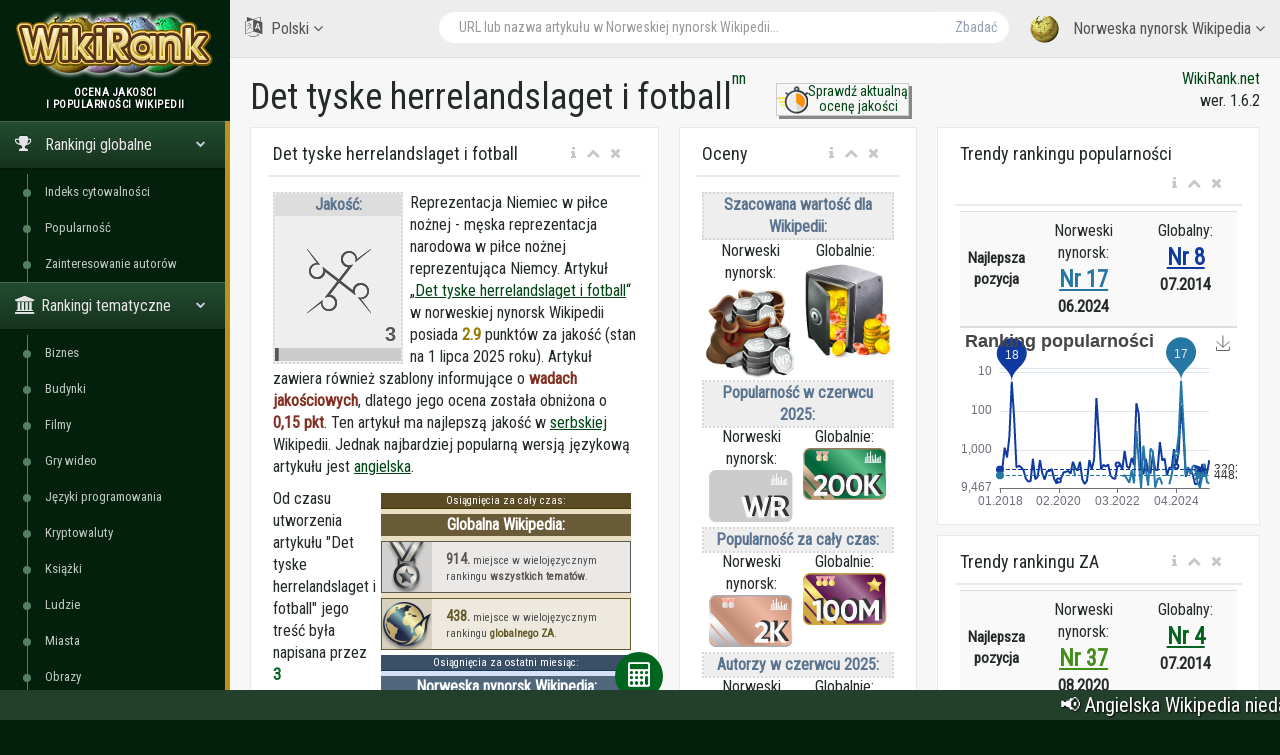

--- FILE ---
content_type: text/html; charset=utf-8
request_url: https://pl.wikirank.net/nn/Det_tyske_herrelandslaget_i_fotball
body_size: 34144
content:


<!DOCTYPE html>

<html lang="pl">
  <head>
    <meta http-equiv="Content-Type" content="text/html; charset=UTF-8">
    <meta charset="utf-8">
    <meta http-equiv="X-UA-Compatible" content="IE=edge">
    <meta name="viewport" content="width=device-width, initial-scale=1">

<link rel="apple-touch-icon" sizes="76x76" href="/apple-touch-icon.png">
<link rel="icon" type="image/png" sizes="32x32" href="/favicon-32x32.png">
<link rel="icon" type="image/png" sizes="16x16" href="/favicon-16x16.png">
<link rel="manifest" href="/site.webmanifest">
<link rel="mask-icon" href="/safari-pinned-tab.svg" color="#5bbad5">
<meta name="msapplication-TileColor" content="#da532c">
<meta name="theme-color" content="#ffffff">


    <title>Det tyske herrelandslaget i fotball - Norweska nynorsk Wikipedia | WikiRank</title>

	<meta property="fb:pages" content="947903935240626" />
	<meta property="og:title" content="Det tyske herrelandslaget i fotball - Norweska nynorsk Wikipedia | WikiRank" />
	<meta property="og:url" content="https://pl.wikirank.net/nn/Det_tyske_herrelandslaget_i_fotball" />
	<meta property="og:image" content="https://pl.wikirank.net/img/wikirank-nn-378835.jpg" />
	<meta property="vk:title" content="Det tyske herrelandslaget i fotball - Norweska nynorsk Wikipedia | WikiRank" />
	<meta property="vk:url" content="https://pl.wikirank.net/nn/Det_tyske_herrelandslaget_i_fotball" />
	<meta property="vk:image" content="https://pl.wikirank.net/img/wikirank-nn-378835.jpg" />
	<meta property="twitter:card" content="summary_large_image" />
	<meta property="twitter:site" content="@wikiranknet" />
	<meta property="twitter:title" content="Det tyske herrelandslaget i fotball - Norweska nynorsk Wikipedia | WikiRank" />
	<meta property="twitter:image" content="https://pl.wikirank.net/img/wikirank-nn-378835.jpg" />
	<meta property="twitter:url" content="https://pl.wikirank.net/nn/Det_tyske_herrelandslaget_i_fotball" />
<meta name="description" content="Reprezentacja Niemiec w piłce nożnej - męska reprezentacja narodowa w piłce nożnej reprezentująca Niemcy. Artykuł Det tyske herrelandslaget i fotball w norweskiej nynorsk Wikipedii posiada 2.9364 punktów za jakość" />
	<meta property="twitter:description" content="Reprezentacja Niemiec w piłce nożnej - męska reprezentacja narodowa w piłce nożnej reprezentująca Niemcy. Artykuł Det tyske herrelandslaget i fotball w norweskiej nynorsk Wikipedii posiada 2.9364 punktów za jakość" />
	<meta property="og:description" content="Reprezentacja Niemiec w piłce nożnej - męska reprezentacja narodowa w piłce nożnej reprezentująca Niemcy. Artykuł Det tyske herrelandslaget i fotball w norweskiej nynorsk Wikipedii posiada 2.9364 punktów za jakość" />
	<meta property="vk:description" content="Reprezentacja Niemiec w piłce nożnej - męska reprezentacja narodowa w piłce nożnej reprezentująca Niemcy. Artykuł Det tyske herrelandslaget i fotball w norweskiej nynorsk Wikipedii posiada 2.9364 punktów za jakość" />



<script src="/js/progressbar.js"></script> <link rel="canonical" href="https://pl.wikirank.net/nn/Det tyske herrelandslaget i fotball" />

<link rel="prev" title="Sandbier" href="https://pl.wikirank.net/nn/Sandbier" />
<link rel="next" title="DS «Vaga»" href="https://pl.wikirank.net/nn/DS_«Vaga»" />

    <link href="/css/bootstrap.min.css" rel="stylesheet">
    <link href="/css/fonts/css/font-awesome.min.css" rel="stylesheet">
<script src="/js/echarts.min.js"></script>
    <link href="/css/custom.min.css?ver=1.24" rel="stylesheet">

<link rel="stylesheet" href="https://fonts.googleapis.com/css?family=UnifrakturMaguntia">
<link href='https://fonts.googleapis.com/css?family=Roboto Condensed' rel='stylesheet'>
<link rel="stylesheet" href="/js/math/jqmath-0.4.3.css">

  </head>

  <body class="nav-md">
<style>body {color: #242b26; background: #02200b;} a.stan {color: #414C44;} a {color: #004615;} a:hover {color: #00962d;} .nav_title, .left_col {background: #02200b;} .ticker-wrap {background-color: #23402C;} .nav-md ul.nav.child_menu li::before {background: #538060;} .nav-md ul.nav.child_menu li::after {border-left: 1px solid #538060;} .socc {color: #98B2A0;} .nav.side-menu > li.active > a {background:linear-gradient(#224C2F,#17331F),#082611;} .boxrank {background-color: #EDFFF3; border:#168035 1px solid;} .boxrank2 {background-color: #B2D9BD;} .boxrank3 {color: #168035;} a.button1 {background: #00661F;} a.button1:hover {background: #00CC3D;} .formula {color:#00661F;} </style>    <div class="container body">
      <div class="main_container">
        <div class="col-md-3 left_col">
          <div class="left_col scroll-view">
            <div class="navbar nav_title" style="border: 0;">
              <a href="/" class="site_title">
<img src="/images/newlogo.png" alt="WikiRank - ocena jakośći i popularności Wikipedii" title="WikiRank - ocena jakośći i popularności Wikipedii" style="margin:5px;" /> <span>WikiRank</span></a>
            </div>

            <div class="clearfix"></div>

                  <!-- sidebar menu -->
            <div id="sidebar-menu" class="main_menu_side hidden-print main_menu">
              <div class="menu_section">
                <h3 style="text-align:center; padding-left: 0;">
Ocena jakośći <br />i popularności Wikipedii</h3>
                <ul class="nav side-menu">
                  <li class="active"><a><i class="fa fa-trophy"></i>
Rankingi globalne                   <span class="fa fa-chevron-down"></span></a>
                    <ul class="nav child_menu" style="display:block;">
<li><a href="/ci">Indeks cytowalności</a></li><li><a href="/top">Popularność</a></li><li><a href="/ai">Zainteresowanie autorów</a></li>
</ul>
</li>

<li class="active"><a><i class="fa fa-university"></i>Rankingi tematyczne<span class="fa fa-chevron-down"></span></a>   <ul class="nav child_menu" style="display:block;"><li><a href="/business">Biznes</a></li><li><a href="/building">Budynki</a></li><li><a href="/film">Filmy</a></li><li><a href="/videogame">Gry wideo</a></li><li><a href="/programming">Języki programowania</a></li><li><a href="/crypto">Kryptowaluty</a></li><li><a href="/book">Książki</a></li><li><a href="/human">Ludzie</a></li><li><a href="/city">Miasta</a></li><li><a href="/painting">Obrazy</a></li><li><a href="/software">Oprogramowanie</a></li><li><a href="/automobile">Samochody</a></li><li><a href="/tvseries">Seriale telewizyjne</a></li><li><a href="/shop">Sklepy</a></li><li><a href="/website">Strony WWW</a></li><li><a href="/taxon">Taksony</a></li><li><a href="/university">Uniwersytety</a></li><li><a href="/event">Wydarzenia</a></li></ul></li>                  <li class="active"><a><i class="fa fa-home"></i>
Rankingi lokalne                   <span class="fa fa-chevron-down"></span></a>
                    <ul class="nav child_menu" style="display:block;">
<li><a href="/ar">ar - Arabska Wikipedia</a></li><li><a href="/az">az - Azerska Wikipedia</a></li><li><a href="/be">be - Białoruska Wikipedia</a></li><li><a href="/bg">bg - Bułgarska Wikipedia</a></li><li><a href="/ca">ca - Katalońska Wikipedia</a></li><li><a href="/cs">cs - Czeska Wikipedia</a></li><li><a href="/da">da - Duńska Wikipedia</a></li><li><a href="/de">de - Niemiecka Wikipedia</a></li><li><a href="/el">el - Grecka Wikipedia</a></li><li><a href="/en">en - Angielska Wikipedia</a></li><li><a href="/eo">eo - Esperanto Wikipedia</a></li><li><a href="/es">es - Hiszpańska Wikipedia</a></li><li><a href="/et">et - Estońska Wikipedia</a></li><li><a href="/eu">eu - Baskijska Wikipedia</a></li><li><a href="/fa">fa - Perska Wikipedia</a></li><li><a href="/fi">fi - Fińska Wikipedia</a></li><li><a href="/fr">fr - Francuska Wikipedia</a></li><li><a href="/gl">gl - Galicyjska Wikipedia</a></li><li><a href="/he">he - Hebrajska Wikipedia</a></li><li><a href="/hi">hi - Hindi Wikipedia</a></li><li><a href="/hr">hr - Chorwacka Wikipedia</a></li><li><a href="/hu">hu - Węgierska Wikipedia</a></li><li><a href="/hy">hy - Ormiańska Wikipedia</a></li><li><a href="/id">id - Indonezyjska Wikipedia</a></li><li><a href="/it">it - Włoska Wikipedia</a></li><li><a href="/ja">ja - Japońska Wikipedia</a></li><li><a href="/ka">ka - Gruzińska Wikipedia</a></li><li><a href="/kk">kk - Kazachska Wikipedia</a></li><li><a href="/ko">ko - Koreańska Wikipedia</a></li><li><a href="/la">la - Łacińska Wikipedia</a></li><li><a href="/lt">lt - Litewska Wikipedia</a></li><li><a href="/ms">ms - Malajska Wikipedia</a></li><li><a href="/nl">nl - Niderlandzka Wikipedia</a></li><li class="current-page"><a href="/nn">nn - Norweska nynorsk Wikipedia</a></li><li><a href="/no">no - Norweska Wikipedia</a></li><li><a href="/pl">pl - Polska Wikipedia</a></li><li><a href="/pt">pt - Portugalska Wikipedia</a></li><li><a href="/ro">ro - Rumuńska Wikipedia</a></li><li><a href="/ru">ru - Rosyjska Wikipedia</a></li><li><a href="/sh">sh - Serbsko-chorwacka Wikipedia</a></li><li><a href="/simple">simple - Angielska uproszczona Wikipedia</a></li><li><a href="/sk">sk - Słowacka Wikipedia</a></li><li><a href="/sl">sl - Słoweńska Wikipedia</a></li><li><a href="/sr">sr - Serbska Wikipedia</a></li><li><a href="/sv">sv - Szwedzka Wikipedia</a></li><li><a href="/ta">ta - Tamilska Wikipedia</a></li><li><a href="/th">th - Tajska Wikipedia</a></li><li><a href="/tr">tr - Turecka Wikipedia</a></li><li><a href="/uk">uk - Ukraińska Wikipedia</a></li><li><a href="/ur">ur - Urdu Wikipedia</a></li><li><a href="/uz">uz - Uzbecka Wikipedia</a></li><li><a href="/vi">vi - Wietnamska Wikipedia</a></li><li><a href="/vo">vo - Volapük Wikipedia</a></li><li><a href="/zh">zh - Chińska Wikipedia</a></li><li><a href="/zhminnan">zhminnan - Minnańska Wikipedia</a></li>
                    </ul>
                  </li>
                                      <li><a><i class="fa fa-sitemap"></i> WikiRank.net <span class="fa fa-chevron-down"></span></a>
                    <ul class="nav child_menu">
                        <li><a href="https://blog.wikirank.net">Blog.WikiRank</a></li>
                        <li><a href="http://live.wikirank.net">Live.WikiRank</a></li>
                        <li><a href="https://api.wikirank.net">API.WikiRank</a></li>
                        <li><a href="http://cite.wikirank.net">Cite.WikiRank</a></li>
                        <li><a href="http://cite2.wikirank.net">Cite2.WikiRank</a></li>
                        <li><a href="http://top.wikirank.net">Top.WikiRank</a></li>
                        <li><a href="http://ci.wikirank.net">CI.WikiRank</a></li>
                        <li><a href="http://web.wikirank.net">Web.WikiRank</a></li>
                    </ul>
                  </li>

                </ul>
              </div>

            </div>
            <!-- /sidebar menu -->

        
           
          </div>
        </div>

        <!-- top navigation -->
        <div class="top_nav">
          <div class="nav_menu">





            <nav>

              <ul class="nav navbar-nav navbar-right">
                <li class="">
                  <a href="javascript:;" class="user-profile dropdown-toggle" data-toggle="dropdown" aria-expanded="false">
                    <img src="/images/logo.png" />
Norweska nynorsk Wikipedia                    <span class=" fa fa-angle-down"></span>
                  </a>
                  <ul class="dropdown-menu dropdown-usermenu pull-right" style="width: 250px; height: 200px; overflow: auto;">

<li><a href="/ar">ar - Arabska Wikipedia</a></li><li><a href="/az">az - Azerska Wikipedia</a></li><li><a href="/be">be - Białoruska Wikipedia</a></li><li><a href="/bg">bg - Bułgarska Wikipedia</a></li><li><a href="/ca">ca - Katalońska Wikipedia</a></li><li><a href="/cs">cs - Czeska Wikipedia</a></li><li><a href="/da">da - Duńska Wikipedia</a></li><li><a href="/de">de - Niemiecka Wikipedia</a></li><li><a href="/el">el - Grecka Wikipedia</a></li><li><a href="/en">en - Angielska Wikipedia</a></li><li><a href="/eo">eo - Esperanto Wikipedia</a></li><li><a href="/es">es - Hiszpańska Wikipedia</a></li><li><a href="/et">et - Estońska Wikipedia</a></li><li><a href="/eu">eu - Baskijska Wikipedia</a></li><li><a href="/fa">fa - Perska Wikipedia</a></li><li><a href="/fi">fi - Fińska Wikipedia</a></li><li><a href="/fr">fr - Francuska Wikipedia</a></li><li><a href="/gl">gl - Galicyjska Wikipedia</a></li><li><a href="/he">he - Hebrajska Wikipedia</a></li><li><a href="/hi">hi - Hindi Wikipedia</a></li><li><a href="/hr">hr - Chorwacka Wikipedia</a></li><li><a href="/hu">hu - Węgierska Wikipedia</a></li><li><a href="/hy">hy - Ormiańska Wikipedia</a></li><li><a href="/id">id - Indonezyjska Wikipedia</a></li><li><a href="/it">it - Włoska Wikipedia</a></li><li><a href="/ja">ja - Japońska Wikipedia</a></li><li><a href="/ka">ka - Gruzińska Wikipedia</a></li><li><a href="/kk">kk - Kazachska Wikipedia</a></li><li><a href="/ko">ko - Koreańska Wikipedia</a></li><li><a href="/la">la - Łacińska Wikipedia</a></li><li><a href="/lt">lt - Litewska Wikipedia</a></li><li><a href="/ms">ms - Malajska Wikipedia</a></li><li><a href="/nl">nl - Niderlandzka Wikipedia</a></li><li><a href="/nn">nn - Norweska nynorsk Wikipedia</a></li><li><a href="/no">no - Norweska Wikipedia</a></li><li><a href="/pl">pl - Polska Wikipedia</a></li><li><a href="/pt">pt - Portugalska Wikipedia</a></li><li><a href="/ro">ro - Rumuńska Wikipedia</a></li><li><a href="/ru">ru - Rosyjska Wikipedia</a></li><li><a href="/sh">sh - Serbsko-chorwacka Wikipedia</a></li><li><a href="/simple">simple - Angielska uproszczona Wikipedia</a></li><li><a href="/sk">sk - Słowacka Wikipedia</a></li><li><a href="/sl">sl - Słoweńska Wikipedia</a></li><li><a href="/sr">sr - Serbska Wikipedia</a></li><li><a href="/sv">sv - Szwedzka Wikipedia</a></li><li><a href="/ta">ta - Tamilska Wikipedia</a></li><li><a href="/th">th - Tajska Wikipedia</a></li><li><a href="/tr">tr - Turecka Wikipedia</a></li><li><a href="/uk">uk - Ukraińska Wikipedia</a></li><li><a href="/ur">ur - Urdu Wikipedia</a></li><li><a href="/uz">uz - Uzbecka Wikipedia</a></li><li><a href="/vi">vi - Wietnamska Wikipedia</a></li><li><a href="/vo">vo - Volapük Wikipedia</a></li><li><a href="/zh">zh - Chińska Wikipedia</a></li><li><a href="/zhminnan">zhminnan - Minnańska Wikipedia</a></li>                    

                  </ul>
                </li>

<li style="width: 55%;">
<form action="/go.php" method="get">
<div class="pull-right top_search" style="margin-top:10px; width: 100%;">
                  <div class="input-group">

                    <input class="form-control search-field" placeholder="URL lub nazwa artykułu w Norweskiej nynorsk Wikipedii..." name="articlename" value="" type="text" id="poiskk">
                    <input type="hidden" name="language" value="nn">
                    <span class="input-group-btn">
                      <button class="btn btn-default" type="submit">Zbadać</button>
                    </span>
                  </div>
                </div>
</form>
</li>


<li style="width: 160px; float:left">
<a href="javascript:;" class="user-profile dropdown-toggle" data-toggle="dropdown" aria-expanded="false">
                    <i class="fa fa-language" style="font-size: 20px; margin-right: 5px;"> </i> Polski                    <span class="fa fa-angle-down"></span>
                  </a><style>
                    .userlangde:hover{border-right: #6600CC 5px solid;}
                    .userlangen:hover{border-right: #1B00CC 5px solid;}
                    .userlanges:hover{border-right: #0030CC 5px solid;}
                    .userlangfr:hover{border-right: #007ACC 5px solid;}
                    .userlangit:hover{border-right: #00a8ad 5px solid;}
                    .userlangja:hover{border-right: #00CC88 5px solid;}
                    .userlangpl:hover{border-right: #00a130 5px solid;}
                    .userlangpt:hover{border-right: #0cb900 5px solid;}
                    .userlangru:hover{border-right: #46a100 5px solid;}
                    .userlangzh:hover{border-right: #87a800 5px solid;}
                  </style>
                  <ul class="dropdown-menu" style="width: 120px; overflow: auto; backround: #CCCCCC; font-size: 16px;">
                    <li class="userlangde"><a href="https://de.wikirank.net/nn/Det_tyske_herrelandslaget_i_fotball">de - Deutsch</a></li>                    <li class="userlangen"><a href="https://wikirank.net/nn/Det_tyske_herrelandslaget_i_fotball">en - English</a></li>                    <li class="userlanges"><a href="https://es.wikirank.net/nn/Det_tyske_herrelandslaget_i_fotball">es - Español</a></li>                    <li class="userlangfr"><a href="https://fr.wikirank.net/nn/Det_tyske_herrelandslaget_i_fotball">fr - Français</a></li>                    <li class="userlangit"><a href="https://it.wikirank.net/nn/Det_tyske_herrelandslaget_i_fotball">it - Italiano</a></li>                    <li class="userlangja"><a href="https://ja.wikirank.net/nn/Det_tyske_herrelandslaget_i_fotball">ja - 日本語</a></li>                                        <li class="userlangpt"><a href="https://pt.wikirank.net/nn/Det_tyske_herrelandslaget_i_fotball">pt - Português</a></li>                    <li class="userlangru"><a href="https://ru.wikirank.net/nn/Det_tyske_herrelandslaget_i_fotball">ru - Русский</a></li>                    <li class="userlangzh"><a href="https://zh.wikirank.net/nn/Det_tyske_herrelandslaget_i_fotball">zh - 中文</a></li>
</ul>
</li>
              </ul>
            </nav>
          </div>
        </div>
        <!-- /top navigation -->

        <!-- page content -->
        <div class="right_col" role="main">
          <div class="">
            <div class="page-title">

              <div class="title_left">
                <h1 style="float:left;">Det tyske herrelandslaget i fotball</h1>  <p> <a href="/nn" title="Norweski nynorsk Wikipedia">nn</a></p>
 <style>
 .nacisnijguzik{float:left; text-align:center; width:133px; margin-left: 44px; border: #ccc 1px solid; box-shadow: 3px 3px #888888; font-size: 14px; line-height: 1.1; margin-top: -17px;}
 .nacisnijguzik:hover{margin-left: 46px; margin-top: -15px; box-shadow: 1px 1px #888888;}
 </style>
<div class="nacisnijguzik">
<a href="https://live.wikirank.net/nn/Det tyske herrelandslaget i fotball" rel="nofollow"><img src="/img/time.png" style="float:left;"/><div>Sprawdź aktualną<br /> ocenę jakości</div></a></div>

 
              </div>

              <div class="title_right" style="text-align:right;"><a href="https://pl.wikirank.net" title="Ocena jakośći i popularności artykułów w Wikipedii">WikiRank.net</a><br />wer. 1.6.2</div>







            </div>
            
            <div class="clearfix"></div>


<script src="https://ajax.googleapis.com/ajax/libs/jquery/2.1.3/jquery.min.js"></script>
<link rel="stylesheet" href="https://ajax.googleapis.com/ajax/libs/jqueryui/1.11.3/themes/smoothness/jquery-ui.css" />
<script src="https://ajax.googleapis.com/ajax/libs/jqueryui/1.11.3/jquery-ui.min.js"></script>
<script type="text/javascript">
$("#poiskk").autocomplete({
    source: function(request, response) {
        console.log(request.term);
        $.ajax({
            url: "https://nn.wikipedia.org/w/api.php",
            dataType: "jsonp",
            data: {
                'action': "opensearch",
                'format': "json",
                'search': request.term
            },
            success: function(data) {
                response(data[1]);
            }
        });
    }
});
</script>
            <div class="row">



<div class="col-md-5 col-sm-5 col-xs-12">
                <div class="x_panel" itemscope itemtype ="https://schema.org/Thing">
                  <div class="x_title">
                    <h2 itemprop="name">Det tyske herrelandslaget i fotball</h2>
                    <ul class="nav navbar-right panel_toolbox">
                      <li class="dropdown"><a href="#" class="dropdown-toggle" data-toggle="dropdown" role="button" aria-expanded="false"><i class="fa fa-info"></i></a><ul class="dropdown-menu" role="menu">
                          <li>Informacje dotyczące oceny artykułu z Wikipedii &quot;Det tyske herrelandslaget i fotball&quot; w języku norweskim nynorsk.</li></ul></li>
                      <li><a class="collapse-link"><i class="fa fa-chevron-up"></i></a></li>
                      <li><a class="close-link"><i class="fa fa-close"></i></a></li>
                    </ul>
                    <div class="clearfix"></div>
                  </div>
                  <div class="x_content">

<div class="bqualitys2" style="width:130px; height: 154px; margin:0 7px 13px 0;"><div style="color: #5A738E; font-weight: bold; text-align: center; background-color:#eeeeee; border:2px dotted #d7d7d7;"><div style="text-align: center; background-color:#dddddd;">Jakość:</div><img src="/images/puzzle2/128/0.png" /><div id="container2" style="margin-top: 0; margin-bottom: -5px; text-align:center;"></div></div></div><p><span itemprop="description">Reprezentacja Niemiec w piłce nożnej - męska reprezentacja narodowa w piłce nożnej reprezentująca Niemcy.   Artykuł &bdquo;<a href="https://nn.wikipedia.org/wiki/Det_tyske_herrelandslaget_i_fotball" target="_blank">Det tyske herrelandslaget i fotball</a>&ldquo; w norweskiej nynorsk Wikipedii</span> posiada <strong itemprop="ratingValue" style="color:#937b01;">2.9</strong> punktów za jakość (stan na 1 lipca 2025 roku).<!--, <strong style="color:#3b5782;">43</strong> punktów za popularność oraz <strong style="color:#4e8235;">3</strong> puktów za Zainteresowanie Autorów (ZA). --> Artykuł zawiera również szablony informujące o <strong style="color:#823021;">wadach jakościowych</strong>, dlatego jego ocena została obniżona o <strong style="color:#823021;">0,15 pkt</strong>. Ten artykuł ma najlepszą jakość w <a href="/sr/Фудбалска репрезентација Њемачке">serbskiej</a> Wikipedii. Jednak najbardziej popularną wersją językową artykułu jest <a href="/en/Germany national football team">angielska</a>. <div style="clear:both;"></div><div style="font-size: 11px; margin: 5px; width:250px;float:right;">
<style>
.textbox {display:flex; height:50px;}
.textbox a {text-decoration: none;}
.boxrank {background-color: #f0e9d7; border:#6c5b02 1px solid; margin-bottom: 5px; display: block; width: 250px; height: 52px; color: #4d4d4d;}
.boxrank2 {background-color: #e1e9f9; border:#014893 1px solid; margin-bottom: 5px; display: block; width: 250px; height: 52px; color: #4d4d4d;}
.boxtext {font-weight: bold; color: #6c5b02;}
.boxtext2 {font-weight: bold; color: #0f3c75;}
.boxtext:hover {color: #884d00; text-decoration: underline;}
.boxtext2:hover {color: #0560d2; text-decoration: underline;}
.boxrank:hover, .boxrank2:hover {filter: grayscale(0) !important;}
</style>
     
<div style="background-color:#eadec3;"><div style="text-align:center; width: 100%; border-bottom: 1px solid #483302; background-color: #5B4B24; color:#ffffff;">Osiągnięcia za cały czas:</div>
<div style="text-align:center; font-weight:bold; font-size: 16px; background-color: #6A5C39; color:#ffffff; margin-top: 5px; margin-bottom: 5px;">Globalna Wikipedia:</div><div style="filter: grayscale(91.4%);" class="boxrank">
<div style="margin-right: 10px; float:left; width: 50px; height: 50px; background-color: #ddd1b3;"><a href="/top/10#rnk914"><img src="/ranks/all1.png" /></a></div>
<div class="textbox"><div style="margin:auto 4px;"> <a href="/top/10#rnk914"><span style="font-size: 14px;" class="boxtext">914.</span></a> miejsce w wielojęzycznym rankingu <a href="/top/10#rnk914"><span class="boxtext">wszystkich tematów</span></a>.</div></div></div><div style="filter: grayscale(43.8%);" class="boxrank">
<div style="margin-right: 10px; float:left; width: 50px; height: 50px; background-color: #ddd1b3;"><a href="/ai/5#rnk438"><img src="/ranks/air1.png" /></a></div>
<div class="textbox"><div style="margin:auto 4px;"> <a href="/ai/5#rnk438"><span style="font-size: 14px;" class="boxtext">438.</span></a> miejsce w wielojęzycznym rankingu <a href="/ai/5#rnk438"><span class="boxtext">globalnego ZA</span></a>.</div></div></div></div>     
<div style="background-color:#d6e0f7;"><div style="text-align:center; width: 100%; border-bottom: 1px solid #163759; background-color: #3A5066; color:#ffffff;">Osiągnięcia za ostatni miesiąc:</div>
<div style="text-align:center; font-weight:bold; font-size: 16px; background-color: #50677D; color:#ffffff; margin-top: 5px; margin-bottom: 5px;">Norweska nynorsk Wikipedia:</div><div style="filter: grayscale(85.9%);" class="boxrank2">
<div style="background-image: url('/ranks/all1_lang.png'); background-repeat: no-repeat; margin-right: 10px; float:left; width: 50px; height: 50px; background-color: #c6cef4; font-size: 20px; padding-top: 10px; text-align: center;">
<a href="/top/nn/2025-06/" style="text-decoration: none;"><span style="text-shadow: -1px 1px #ffffff; color: #294773; font-weight: bold;">nn</span></a></div>
<div class="textbox"><div style="margin:auto 4px;"> <a href="/top/nn/2025-06/"><span style="font-size: 14px;" class="boxtext2">7179.</span></a> miejsce w rankingu <a href="/top/nn/2025-06/"><span class="boxtext2">Norweskiej nynorsk Wikipedii</span></a> za ostatni miesiąc.</div></div></div><div style="text-align:center; font-weight:bold; font-size: 16px; background-color: #50677D; color:#ffffff; margin-top: 5px; margin-bottom: 5px;">Globalna Wikipedia:</div><div style="filter: grayscale(100%);" class="boxrank2">
<div style="margin-right: 10px; float:left; width: 50px; height: 50px; background-color: #c6cef4;"><a href="/top/2025-06/"><img src="/ranks/all1.png" /></a></div>
<div class="textbox"><div style="margin:auto 4px;"> <a href="/top/2025-06/"><span style="font-size: 14px;" class="boxtext2">1829.</span></a> miejsce w wielojęzycznym rankingu <a href="/top/2025-06/"><span class="boxtext2">wszystkich tematów</span></a> za ostatni miesiąc.</div></div></div><div style="filter: grayscale(41.8%);" class="boxrank2">
<div style="margin-right: 10px; float:left; width: 50px; height: 50px; background-color: #c6cef4;"><a href="/ai/2025-06/5#rnk418"><img src="/ranks/air1.png" /></a></div>
<div class="textbox"><div style="margin:auto 4px;"> <a href="/ai/2025-06/5#rnk418"><span style="font-size: 14px;" class="boxtext2">418.</span></a> miejsce w wielojęzycznym rankingu <a href="/ai/2025-06/5#rnk418"><span class="boxtext2">globalnego ZA</span></a> za ostatni miesiąc.</div></div></div></div></div><p>Od czasu utworzenia artykułu &quot;Det tyske herrelandslaget i fotball&quot; jego treść była napisana przez <span style="color: #056322; font-weight: bold;">3</span> zarejestrowanych użytkowników norweskiej nynorsk Wikipedii oraz edytowana przez <span style="color: #056322; font-weight: bold;">8409</span> zarejestrowanych użytkowników Wikipedii we wszystkich wersjach jézykowych (<a href="/ai/all/5#rnk438" style="color: #056322; text-decoration: none">438. miejsce</a>).</p> <p>Ten artykuł jest cytowany <span style="color: #6b447b; font-weight: bold;">114</span> razy w norweskiej nynorsk Wikipedii (<a href="/ci/nn/78#rnk7734" style="color: #6b447b; text-decoration: none">7734. miejsce</a>) oraz cytowany <span style="color: #6b447b; font-weight: bold;">78171</span> razy we wszystkich wersjach językowych (<a href="/ci/22#rnk2144" style="color: #6b447b; text-decoration: none">2144. miejsce</a>).</p> 
</p>
<style>
ul.rankhist {
padding: 0;
margin-left: 13px;
}
</style>
<p>Najwyższe zainteresowanie autorów od 2001 roku:</p><ul class="rankhist"><li>Lokalny (Norweski nynorsk): <span style="color:#428e19;font-weight:bold; font-size: 15px;">Nr 37</span> w sierpniu 2020 roku</li><li>Globalny: <span style="color:#056322;font-weight:bold; font-size: 15px;">Nr 4</span> w lipcu 2014 roku</li></ul><p>Najwyższa popularność w rankingu od 2008 roku:</p><ul class="rankhist"><li>Lokalny (Norweski nynorsk): <span style="color:#2777a5;font-weight:bold; font-size: 15px;">Nr 17</span> w czerwcu 2024 roku</li><li>Globalny: <span style="color:#113aa0;font-weight:bold; font-size: 15px;">Nr 8</span> w lipcu 2014 roku</li></ul>                    
<p>Dla danego artykułu znaleziono 54 wersji językowych w bazie danych WikiRank (z 55 rozpatrywanych wersji językowych Wikipedii).</p>
<p>Dane z dnia 1 lipca 2025 roku. <!--Czas zapytania - 0.0182 sek. --></p>

<p>Poniższa tabela przedstawia wersje językowe artykułu o najlepszej jakośći.</p> </div>
</div>


<div class="x_panel">
                  <div class="x_title">
                    <h2>Języki o najlepszej jakośći</h2>
                    <ul class="nav navbar-right panel_toolbox">
                      <li class="dropdown"><a href="#" class="dropdown-toggle" data-toggle="dropdown" role="button" aria-expanded="false"><i class="fa fa-info"></i></a><ul class="dropdown-menu" role="menu">
                          <li>Wersje językowe artykułu o najwyższej jakośći</li></ul></li>
                      <li><a class="collapse-link"><i class="fa fa-chevron-up"></i></a></li>
                      <li><a class="close-link"><i class="fa fa-close"></i></a></li>
                    </ul>
                    <div class="clearfix"></div>
                  </div>
                  <div class="x_content">


<style>
#dccquality {display: none;}
#dccpop {display: none;}
#dccpop2 {display: none;}
#dccai {display: none;}
#dccai2 {display: none;}
#dcccit {display: none;}
.btnmore {cursor:pointer; width:100%; text-align: center; margin-top: -20px; display: block; border-top: 1px solid #ccc; background-color:#f2f2f2;}
</style>


<table class="table table-striped projects table-hover quatab">
                      <thead>
                        <tr>
                          <th style="width: 1%">#</th><th style="text-align:center">Język</th><th style="text-align:center">Odznaka jakośći</th><th style="text-align:center">Ocena jakośći</th>                          
                        </tr>
                      </thead>
                      <tbody>
<tr><td>1</td><td><a href="/sr/Фудбалска_репрезентација_Њемачке">Serbski (sr)</a><br /><small>Фудбалска репрезентација Њемачке</small></td><td style="text-align:center;"><div class="qualitys"><img src="/images/puzzle/32/100.png" /></div></td><td class="project_progress" style="text-align:center;"><div class="progrr"><div class="progress-bar bg-orange" role="progressbar" data-transitiongoal="100" style="width: 100%;" aria-valuenow="56"></div></div><small>100</small></td></tr><tr><td>2</td><td><a href="/th/ฟุตบอลทีมชาติเยอรมนี">Tajski (th)</a><br /><small>ฟุตบอลทีมชาติเยอรมนี</small></td><td style="text-align:center;"><div class="qualitys"><img src="/images/puzzle/32/90.png" /></div></td><td class="project_progress" style="text-align:center;"><div class="progrr"><div class="progress-bar bg-orange" role="progressbar" data-transitiongoal="94.6176" style="width: 94.6176%;" aria-valuenow="56"></div></div><small>94.6176</small></td></tr><tr><td>3</td><td><a href="/es/Selección_de_fútbol_de_Alemania">Hiszpański (es)</a><br /><small>Selección de fútbol de Alemania</small></td><td style="text-align:center;"><div class="qualitys"><img src="/images/puzzle/32/90.png" /></div></td><td class="project_progress" style="text-align:center;"><div class="progrr"><div class="progress-bar bg-orange" role="progressbar" data-transitiongoal="92.309" style="width: 92.309%;" aria-valuenow="56"></div></div><small>92.309</small></td></tr><tr><td>4</td><td><a href="/no/Tysklands_herrelandslag_i_fotball">Norweski (no)</a><br /><small>Tysklands herrelandslag i fotball</small></td><td style="text-align:center;"><div class="qualitys"><img src="/images/puzzle/32/90.png" /></div></td><td class="project_progress" style="text-align:center;"><div class="progrr"><div class="progress-bar bg-orange" role="progressbar" data-transitiongoal="91.891" style="width: 91.891%;" aria-valuenow="56"></div></div><small>91.891</small></td></tr><tr><td>5</td><td><a href="/de/Deutsche_Fußballnationalmannschaft">Niemiecki (de)</a><br /><small>Deutsche Fußballnationalmannschaft</small></td><td style="text-align:center;"><div class="qualitys"><img src="/images/puzzle/32/90.png" /></div></td><td class="project_progress" style="text-align:center;"><div class="progrr"><div class="progress-bar bg-orange" role="progressbar" data-transitiongoal="90.9288" style="width: 90.9288%;" aria-valuenow="56"></div></div><small>90.9288</small></td></tr></tbody><tbody id="dccquality"><tr><td>6</td><td><a href="/en/Germany_national_football_team">Angielski (en)</a><br /><small>Germany national football team</small></td><td style="text-align:center;"><div class="qualitys"><img src="/images/puzzle/32/85.png" /></div></td><td class="project_progress" style="text-align:center;"><div class="progrr"><div class="progress-bar bg-orange" role="progressbar" data-transitiongoal="89.9494" style="width: 89.9494%;" aria-valuenow="56"></div></div><small>89.9494</small></td></tr><tr><td>7</td><td><a href="/vi/Đội_tuyển_bóng_đá_quốc_gia_Đức">Wietnamski (vi)</a><br /><small>Đội tuyển bóng đá quốc gia Đức</small></td><td style="text-align:center;"><div class="qualitys"><img src="/images/puzzle/32/85.png" /></div></td><td class="project_progress" style="text-align:center;"><div class="progrr"><div class="progress-bar bg-orange" role="progressbar" data-transitiongoal="87.7692" style="width: 87.7692%;" aria-valuenow="56"></div></div><small>87.7692</small></td></tr><tr><td>8</td><td><a href="/simple/Germany_national_football_team">Angielski uproszczony (simple)</a><br /><small>Germany national football team</small></td><td style="text-align:center;"><div class="qualitys"><img src="/images/puzzle/32/85.png" /></div></td><td class="project_progress" style="text-align:center;"><div class="progrr"><div class="progress-bar bg-orange" role="progressbar" data-transitiongoal="87.6256" style="width: 87.6256%;" aria-valuenow="56"></div></div><small>87.6256</small></td></tr><tr><td>9</td><td><a href="/ru/Сборная_Германии_по_футболу">Rosyjski (ru)</a><br /><small>Сборная Германии по футболу</small></td><td style="text-align:center;"><div class="qualitys"><img src="/images/puzzle/32/85.png" /></div></td><td class="project_progress" style="text-align:center;"><div class="progrr"><div class="progress-bar bg-orange" role="progressbar" data-transitiongoal="86.7606" style="width: 86.7606%;" aria-valuenow="56"></div></div><small>86.7606</small></td></tr><tr><td>10</td><td><a href="/ko/독일_축구_국가대표팀">Koreański (ko)</a><br /><small>독일 축구 국가대표팀</small></td><td style="text-align:center;"><div class="qualitys"><img src="/images/puzzle/32/80.png" /></div></td><td class="project_progress" style="text-align:center;"><div class="progrr"><div class="progress-bar bg-orange" role="progressbar" data-transitiongoal="84.7699" style="width: 84.7699%;" aria-valuenow="56"></div></div><small>84.7699</small></td></tr>                      </tbody>
                    </table>
<a onclick="showdccquality()" id="dccqualitybtn" class="btnmore">Więcej...</a>
<script>
var dots1 = document.getElementById("dccquality");
var btnText1 = document.getElementById("dccqualitybtn");
dots1.style.display = "none";
function showdccquality() {

if (dots1.style.display === "none"){
dots1.style.display = "table-row-group";
btnText1.innerHTML = "Mniej...";
}
else {
dots1.style.display = "none";
btnText1.innerHTML = "Więcej...";
}
}
</script>

<p>Następna tabela zawiera najbardziej popularne wersje językowe tego artykułu.</p>
</div>
</div>


<div class="x_panel">
                  <div class="x_title">
                    <h2>Najpopularniejsze za cały czas</h2>
                    <ul class="nav navbar-right panel_toolbox">
                      <li class="dropdown"><a href="#" class="dropdown-toggle" data-toggle="dropdown" role="button" aria-expanded="false"><i class="fa fa-info"></i></a><ul class="dropdown-menu" role="menu">
                          <li>Najpopularniejsze wersje językowe artykułu za cały czas</li></ul></li>
                      <li><a class="collapse-link"><i class="fa fa-chevron-up"></i></a></li>
                      <li><a class="close-link"><i class="fa fa-close"></i></a></li>
                    </ul>
                    <div class="clearfix"></div>
                  </div>
                  <div class="x_content">
Najpopularniejsze wersje językowe artykułu &quot;<strong>Det tyske herrelandslaget i fotball</strong>&quot; <strong>za cały czas</strong><table class="table table-striped projects table-hover quatab">
                      <thead>
                        <tr>
                          <th style="width: 1%">#</th><th style="text-align:center">Język</th><th style="text-align:center">Odznaka popularności</th><th style="text-align:center">Ocena popularności</th>                        </tr>
                      </thead>
                      <tbody>
<tr><td>1</td><td><a href="/en/Germany_national_football_team">Angielski (en)</a><br /><small>Germany national football team</small></td>
<td style="text-align:center;"><div class="qualitys"><img src="/images/pop/18.svg" style="height:32px;" /></div></td><td class="project_progress" style="text-align:center;"><div class="progrr"><div class="progress-bar bg-blue" role="progressbar" data-transitiongoal="100" style="width: 100%;" aria-valuenow="100"></div></div><small>35 732 715</small></td></tr><tr><td>2</td><td><a href="/de/Deutsche_Fußballnationalmannschaft">Niemiecki (de)</a><br /><small>Deutsche Fußballnationalmannschaft</small></td>
<td style="text-align:center;"><div class="qualitys"><img src="/images/pop/17.svg" style="height:32px;" /></div></td><td class="project_progress" style="text-align:center;"><div class="progrr"><div class="progress-bar bg-blue" role="progressbar" data-transitiongoal="44" style="width: 44%;" aria-valuenow="44"></div></div><small>15 848 771</small></td></tr><tr><td>3</td><td><a href="/es/Selección_de_fútbol_de_Alemania">Hiszpański (es)</a><br /><small>Selección de fútbol de Alemania</small></td>
<td style="text-align:center;"><div class="qualitys"><img src="/images/pop/16.svg" style="height:32px;" /></div></td><td class="project_progress" style="text-align:center;"><div class="progrr"><div class="progress-bar bg-blue" role="progressbar" data-transitiongoal="21" style="width: 21%;" aria-valuenow="21"></div></div><small>7 413 802</small></td></tr><tr><td>4</td><td><a href="/ru/Сборная_Германии_по_футболу">Rosyjski (ru)</a><br /><small>Сборная Германии по футболу</small></td>
<td style="text-align:center;"><div class="qualitys"><img src="/images/pop/16.svg" style="height:32px;" /></div></td><td class="project_progress" style="text-align:center;"><div class="progrr"><div class="progress-bar bg-blue" role="progressbar" data-transitiongoal="15" style="width: 15%;" aria-valuenow="15"></div></div><small>5 265 357</small></td></tr><tr><td>5</td><td><a href="/fr/Équipe_d'Allemagne_de_football">Francuski (fr)</a><br /><small>Équipe d'Allemagne de football</small></td>
<td style="text-align:center;"><div class="qualitys"><img src="/images/pop/15.svg" style="height:32px;" /></div></td><td class="project_progress" style="text-align:center;"><div class="progrr"><div class="progress-bar bg-blue" role="progressbar" data-transitiongoal="13" style="width: 13%;" aria-valuenow="13"></div></div><small>4 784 075</small></td></tr></tbody><tbody id="dccpop"><tr><td>6</td><td><a href="/it/Nazionale_maschile_di_calcio_della_Germania">Włoski (it)</a><br /><small>Nazionale maschile di calcio della Germania</small></td>
<td style="text-align:center;"><div class="qualitys"><img src="/images/pop/15.svg" style="height:32px;" /></div></td><td class="project_progress" style="text-align:center;"><div class="progrr"><div class="progress-bar bg-blue" role="progressbar" data-transitiongoal="10" style="width: 10%;" aria-valuenow="10"></div></div><small>3 619 497</small></td></tr><tr><td>7</td><td><a href="/pt/Seleção_Alemã_de_Futebol">Portugalski (pt)</a><br /><small>Seleção Alemã de Futebol</small></td>
<td style="text-align:center;"><div class="qualitys"><img src="/images/pop/15.svg" style="height:32px;" /></div></td><td class="project_progress" style="text-align:center;"><div class="progrr"><div class="progress-bar bg-blue" role="progressbar" data-transitiongoal="10" style="width: 10%;" aria-valuenow="10"></div></div><small>3 458 718</small></td></tr><tr><td>8</td><td><a href="/ja/サッカードイツ代表">Japoński (ja)</a><br /><small>サッカードイツ代表</small></td>
<td style="text-align:center;"><div class="qualitys"><img src="/images/pop/15.svg" style="height:32px;" /></div></td><td class="project_progress" style="text-align:center;"><div class="progrr"><div class="progress-bar bg-blue" role="progressbar" data-transitiongoal="8" style="width: 8%;" aria-valuenow="8"></div></div><small>2 916 328</small></td></tr><tr><td>9</td><td><a href="/pl/Reprezentacja_Niemiec_w_piłce_nożnej_mężczyzn">Polski (pl)</a><br /><small>Reprezentacja Niemiec w piłce nożnej mężczyzn</small></td>
<td style="text-align:center;"><div class="qualitys"><img src="/images/pop/15.svg" style="height:32px;" /></div></td><td class="project_progress" style="text-align:center;"><div class="progrr"><div class="progress-bar bg-blue" role="progressbar" data-transitiongoal="7" style="width: 7%;" aria-valuenow="7"></div></div><small>2 607 552</small></td></tr><tr><td>10</td><td><a href="/ar/منتخب_ألمانيا_لكرة_القدم">Arabski (ar)</a><br /><small>منتخب ألمانيا لكرة القدم</small></td>
<td style="text-align:center;"><div class="qualitys"><img src="/images/pop/14.svg" style="height:32px;" /></div></td><td class="project_progress" style="text-align:center;"><div class="progrr"><div class="progress-bar bg-blue" role="progressbar" data-transitiongoal="5" style="width: 5%;" aria-valuenow="5"></div></div><small>1 729 371</small></td></tr>                      </tbody>
                    </table>

<a onclick="showdccpop()" id="dccpopbtn" class="btnmore">Więcej...</a>
<script>
var dots2 = document.getElementById("dccpop");
var btnText2 = document.getElementById("dccpopbtn");
dots2.style.display = "none";
function showdccpop() {

if (dots2.style.display === "none"){
dots2.style.display = "table-row-group";
btnText2.innerHTML = "Mniej...";
}
else {
dots2.style.display = "none";
btnText2.innerHTML = "Więcej...";
}
}
</script>


<p>Poniższa tabela pokazuje artykuły cieszące się największą popularnością za ostatni miesiąc.</p>


                  </div>
                </div>








<div class="x_panel">
                  <div class="x_title">
                    <h2>Najpopularniejsze w czerwcu 2025</h2>
                    <ul class="nav navbar-right panel_toolbox">
                      <li class="dropdown"><a href="#" class="dropdown-toggle" data-toggle="dropdown" role="button" aria-expanded="false"><i class="fa fa-info"></i></a><ul class="dropdown-menu" role="menu">
                          <li>Najpopularniejsze wersje językowe artykułu w czerwcu 2025</li></ul></li>
                      <li><a class="collapse-link"><i class="fa fa-chevron-up"></i></a></li>
                      <li><a class="close-link"><i class="fa fa-close"></i></a></li>
                    </ul>
                    <div class="clearfix"></div>
                  </div>
                  <div class="x_content">
Najpopularniejsze wersje językowe artykułu &quot;<strong>Det tyske herrelandslaget i fotball</strong>&quot; <strong>w czerwcu 2025</strong><table class="table table-striped projects table-hover quatab">
                      <thead>
                        <tr>
                          <th style="width: 1%">#</th><th style="text-align:center">Język</th><th style="text-align:center">Odznaka popularności</th><th style="text-align:center">Ocena popularności</th>                        </tr>
                      </thead>
                      <tbody>
<tr><td>1</td><td><a href="/en/Germany_national_football_team">Angielski (en)</a><br /><small>Germany national football team</small></td>
<td style="text-align:center;"><div class="qualitys"><img src="/images/pop/11.svg" style="height:32px;" /></div></td><td class="project_progress" style="text-align:center;"><div class="progrr"><div class="progress-bar bg-blue" role="progressbar" data-transitiongoal="100" style="width: 100%;" aria-valuenow="100"></div></div><small>134 868</small></td></tr><tr><td>2</td><td><a href="/de/Deutsche_Fußballnationalmannschaft">Niemiecki (de)</a><br /><small>Deutsche Fußballnationalmannschaft</small></td>
<td style="text-align:center;"><div class="qualitys"><img src="/images/pop/9.svg" style="height:32px;" /></div></td><td class="project_progress" style="text-align:center;"><div class="progrr"><div class="progress-bar bg-blue" role="progressbar" data-transitiongoal="28" style="width: 28%;" aria-valuenow="28"></div></div><small>38 431</small></td></tr><tr><td>3</td><td><a href="/es/Selección_de_fútbol_de_Alemania">Hiszpański (es)</a><br /><small>Selección de fútbol de Alemania</small></td>
<td style="text-align:center;"><div class="qualitys"><img src="/images/pop/9.svg" style="height:32px;" /></div></td><td class="project_progress" style="text-align:center;"><div class="progrr"><div class="progress-bar bg-blue" role="progressbar" data-transitiongoal="16" style="width: 16%;" aria-valuenow="16"></div></div><small>21 245</small></td></tr><tr><td>4</td><td><a href="/ru/Сборная_Германии_по_футболу">Rosyjski (ru)</a><br /><small>Сборная Германии по футболу</small></td>
<td style="text-align:center;"><div class="qualitys"><img src="/images/pop/8.svg" style="height:32px;" /></div></td><td class="project_progress" style="text-align:center;"><div class="progrr"><div class="progress-bar bg-blue" role="progressbar" data-transitiongoal="14" style="width: 14%;" aria-valuenow="14"></div></div><small>19 181</small></td></tr><tr><td>5</td><td><a href="/fr/Équipe_d'Allemagne_de_football">Francuski (fr)</a><br /><small>Équipe d'Allemagne de football</small></td>
<td style="text-align:center;"><div class="qualitys"><img src="/images/pop/8.svg" style="height:32px;" /></div></td><td class="project_progress" style="text-align:center;"><div class="progrr"><div class="progress-bar bg-blue" role="progressbar" data-transitiongoal="13" style="width: 13%;" aria-valuenow="13"></div></div><small>18 066</small></td></tr></tbody><tbody id="dccpop2"><tr><td>6</td><td><a href="/it/Nazionale_maschile_di_calcio_della_Germania">Włoski (it)</a><br /><small>Nazionale maschile di calcio della Germania</small></td>
<td style="text-align:center;"><div class="qualitys"><img src="/images/pop/8.svg" style="height:32px;" /></div></td><td class="project_progress" style="text-align:center;"><div class="progrr"><div class="progress-bar bg-blue" role="progressbar" data-transitiongoal="10" style="width: 10%;" aria-valuenow="10"></div></div><small>13 434</small></td></tr><tr><td>7</td><td><a href="/pt/Seleção_Alemã_de_Futebol">Portugalski (pt)</a><br /><small>Seleção Alemã de Futebol</small></td>
<td style="text-align:center;"><div class="qualitys"><img src="/images/pop/8.svg" style="height:32px;" /></div></td><td class="project_progress" style="text-align:center;"><div class="progrr"><div class="progress-bar bg-blue" role="progressbar" data-transitiongoal="8" style="width: 8%;" aria-valuenow="8"></div></div><small>10 197</small></td></tr><tr><td>8</td><td><a href="/fa/تیم_ملی_فوتبال_آلمان">Perski (fa)</a><br /><small>تیم ملی فوتبال آلمان</small></td>
<td style="text-align:center;"><div class="qualitys"><img src="/images/pop/7.svg" style="height:32px;" /></div></td><td class="project_progress" style="text-align:center;"><div class="progrr"><div class="progress-bar bg-blue" role="progressbar" data-transitiongoal="6" style="width: 6%;" aria-valuenow="6"></div></div><small>7 501</small></td></tr><tr><td>9</td><td><a href="/ja/サッカードイツ代表">Japoński (ja)</a><br /><small>サッカードイツ代表</small></td>
<td style="text-align:center;"><div class="qualitys"><img src="/images/pop/7.svg" style="height:32px;" /></div></td><td class="project_progress" style="text-align:center;"><div class="progrr"><div class="progress-bar bg-blue" role="progressbar" data-transitiongoal="5" style="width: 5%;" aria-valuenow="5"></div></div><small>7 088</small></td></tr><tr><td>10</td><td><a href="/ar/منتخب_ألمانيا_لكرة_القدم">Arabski (ar)</a><br /><small>منتخب ألمانيا لكرة القدم</small></td>
<td style="text-align:center;"><div class="qualitys"><img src="/images/pop/7.svg" style="height:32px;" /></div></td><td class="project_progress" style="text-align:center;"><div class="progrr"><div class="progress-bar bg-blue" role="progressbar" data-transitiongoal="4" style="width: 4%;" aria-valuenow="4"></div></div><small>6 037</small></td></tr>                      </tbody>
                    </table>

<a onclick="showdccpop2()" id="dccpopbtn2" class="btnmore">Więcej...</a>
<script>
var dots22 = document.getElementById("dccpop2");
var btnText22 = document.getElementById("dccpopbtn2");
dots22.style.display = "none";
function showdccpop2() {

if (dots22.style.display === "none"){
dots22.style.display = "table-row-group";
btnText22.innerHTML = "Mniej...";
}
else {
dots22.style.display = "none";
btnText22.innerHTML = "Więcej...";
}
}
</script>


<p>Poniższa tabela pokazuje artykuły cieszące się największym zainteresowaniem autorów.</p>


                  </div>
                </div>








<div class="x_panel">
                  <div class="x_title">
                    <h2>Największe ZA</h2>
                    <ul class="nav navbar-right panel_toolbox">
                      <li class="dropdown"><a href="#" class="dropdown-toggle" data-toggle="dropdown" role="button" aria-expanded="false"><i class="fa fa-info"></i></a><ul class="dropdown-menu" role="menu">
                          <li>Wersje językowe artykułu o największym zainteresowaniu autorów (liczba autorów)</li></ul></li>
                      <li><a class="collapse-link"><i class="fa fa-chevron-up"></i></a></li>
                      <li><a class="close-link"><i class="fa fa-close"></i></a></li>
                    </ul>
                    <div class="clearfix"></div>
                  </div>
                  <div class="x_content">
Wersje językowe artykułu &quot;<strong>Det tyske herrelandslaget i fotball</strong>&quot; o największym zainteresowaniu autorów (liczba autorów). Tylko zarejestrowani użytkownicy Wikipedii zostały brane pod uwagę.<table class="table table-striped projects table-hover quatab">
                      <thead>
                        <tr>
                          <th style="width: 1%">#</th><th style="text-align:center">Język</th><th style="text-align:center">Odznaka</th><th style="text-align:center">Względne ZA</th>                        </tr>
                      </thead>
                      <tbody>
<tr><td>1</td><td><a href="/en/Germany_national_football_team">Angielski (en)</a><br /><small>Germany national football team</small></td>
<td style="text-align:center;"><div class="qualitys"><img src="/images/ai/1k.png" style="height:32px;" /></div></td><td class="project_progress" style="text-align:center;"><div class="progrr"><div class="progress-bar bg-green" role="progressbar" data-transitiongoal="100" style="width: 100%;" aria-valuenow="100"></div></div><small>1 790</small></td></tr><tr><td>2</td><td><a href="/de/Deutsche_Fußballnationalmannschaft">Niemiecki (de)</a><br /><small>Deutsche Fußballnationalmannschaft</small></td>
<td style="text-align:center;"><div class="qualitys"><img src="/images/ai/1k.png" style="height:32px;" /></div></td><td class="project_progress" style="text-align:center;"><div class="progrr"><div class="progress-bar bg-green" role="progressbar" data-transitiongoal="81" style="width: 81%;" aria-valuenow="81"></div></div><small>1 458</small></td></tr><tr><td>3</td><td><a href="/es/Selección_de_fútbol_de_Alemania">Hiszpański (es)</a><br /><small>Selección de fútbol de Alemania</small></td>
<td style="text-align:center;"><div class="qualitys"><img src="/images/ai/500.png" style="height:32px;" /></div></td><td class="project_progress" style="text-align:center;"><div class="progrr"><div class="progress-bar bg-green" role="progressbar" data-transitiongoal="31" style="width: 31%;" aria-valuenow="31"></div></div><small>555</small></td></tr><tr><td>4</td><td><a href="/fr/Équipe_d'Allemagne_de_football">Francuski (fr)</a><br /><small>Équipe d'Allemagne de football</small></td>
<td style="text-align:center;"><div class="qualitys"><img src="/images/ai/300.png" style="height:32px;" /></div></td><td class="project_progress" style="text-align:center;"><div class="progrr"><div class="progress-bar bg-green" role="progressbar" data-transitiongoal="23" style="width: 23%;" aria-valuenow="23"></div></div><small>416</small></td></tr><tr><td>5</td><td><a href="/it/Nazionale_maschile_di_calcio_della_Germania">Włoski (it)</a><br /><small>Nazionale maschile di calcio della Germania</small></td>
<td style="text-align:center;"><div class="qualitys"><img src="/images/ai/300.png" style="height:32px;" /></div></td><td class="project_progress" style="text-align:center;"><div class="progrr"><div class="progress-bar bg-green" role="progressbar" data-transitiongoal="21" style="width: 21%;" aria-valuenow="21"></div></div><small>382</small></td></tr></tbody><tbody id="dccai2"><tr><td>6</td><td><a href="/ru/Сборная_Германии_по_футболу">Rosyjski (ru)</a><br /><small>Сборная Германии по футболу</small></td>
<td style="text-align:center;"><div class="qualitys"><img src="/images/ai/300.png" style="height:32px;" /></div></td><td class="project_progress" style="text-align:center;"><div class="progrr"><div class="progress-bar bg-green" role="progressbar" data-transitiongoal="19" style="width: 19%;" aria-valuenow="19"></div></div><small>336</small></td></tr><tr><td>7</td><td><a href="/pt/Seleção_Alemã_de_Futebol">Portugalski (pt)</a><br /><small>Seleção Alemã de Futebol</small></td>
<td style="text-align:center;"><div class="qualitys"><img src="/images/ai/200.png" style="height:32px;" /></div></td><td class="project_progress" style="text-align:center;"><div class="progrr"><div class="progress-bar bg-green" role="progressbar" data-transitiongoal="16" style="width: 16%;" aria-valuenow="16"></div></div><small>294</small></td></tr><tr><td>8</td><td><a href="/nl/Duits_voetbalelftal_(mannen)">Niderlandzki (nl)</a><br /><small>Duits voetbalelftal (mannen)</small></td>
<td style="text-align:center;"><div class="qualitys"><img src="/images/ai/200.png" style="height:32px;" /></div></td><td class="project_progress" style="text-align:center;"><div class="progrr"><div class="progress-bar bg-green" role="progressbar" data-transitiongoal="15" style="width: 15%;" aria-valuenow="15"></div></div><small>264</small></td></tr><tr><td>9</td><td><a href="/pl/Reprezentacja_Niemiec_w_piłce_nożnej_mężczyzn">Polski (pl)</a><br /><small>Reprezentacja Niemiec w piłce nożnej mężczyzn</small></td>
<td style="text-align:center;"><div class="qualitys"><img src="/images/ai/200.png" style="height:32px;" /></div></td><td class="project_progress" style="text-align:center;"><div class="progrr"><div class="progress-bar bg-green" role="progressbar" data-transitiongoal="11" style="width: 11%;" aria-valuenow="11"></div></div><small>203</small></td></tr><tr><td>10</td><td><a href="/zh/德國國家足球隊">Chiński (zh)</a><br /><small>德國國家足球隊</small></td>
<td style="text-align:center;"><div class="qualitys"><img src="/images/ai/100.png" style="height:32px;" /></div></td><td class="project_progress" style="text-align:center;"><div class="progrr"><div class="progress-bar bg-green" role="progressbar" data-transitiongoal="11" style="width: 11%;" aria-valuenow="11"></div></div><small>193</small></td></tr>                      </tbody>
                    </table>
<a onclick="showdccai2()" id="dccaibtn2" class="btnmore">Więcej...</a>
<script>
var dots33 = document.getElementById("dccai2");
var btnText33 = document.getElementById("dccaibtn2");
dots33.style.display = "none";
function showdccai2() {

if (dots33.style.display === "none"){
dots33.style.display = "table-row-group";
btnText33.innerHTML = "Mniej...";
}
else {
dots33.style.display = "none";
btnText33.innerHTML = "Więcej...";
}
}
</script>
<p>Poniższa tabela pokazuje artykuły cieszące się największym zainteresowaniem autorów za ostatni miesiąc.</p>


                  </div>
                </div>








<div class="x_panel">
                  <div class="x_title">
                    <h2>Największe ZA w czerwcu 2025</h2>
                    <ul class="nav navbar-right panel_toolbox">
                      <li class="dropdown"><a href="#" class="dropdown-toggle" data-toggle="dropdown" role="button" aria-expanded="false"><i class="fa fa-info"></i></a><ul class="dropdown-menu" role="menu">
                          <li>Wersje językowe artykułu o największym zainteresowaniu autorów (liczba autorów)</li></ul></li>
                      <li><a class="collapse-link"><i class="fa fa-chevron-up"></i></a></li>
                      <li><a class="close-link"><i class="fa fa-close"></i></a></li>
                    </ul>
                    <div class="clearfix"></div>
                  </div>
                  <div class="x_content">
Wersje językowe artykułu &quot;<strong>Det tyske herrelandslaget i fotball</strong>&quot; o największym zainteresowaniu autorów (liczba autorów)<table class="table table-striped projects table-hover quatab">
                      <thead>
                        <tr>
                          <th style="width: 1%">#</th><th style="text-align:center">Język</th><th style="text-align:center">Odznaka</th><th style="text-align:center">Względne ZA</th>                        </tr>
                      </thead>
                      <tbody>
<tr><td>1</td><td><a href="/en/Germany_national_football_team">Angielski (en)</a><br /><small>Germany national football team</small></td>
<td style="text-align:center;"><div class="qualitys"><img src="/images/ai/10.png" style="height:32px;" /></div></td><td class="project_progress" style="text-align:center;"><div class="progrr"><div class="progress-bar bg-green" role="progressbar" data-transitiongoal="100" style="width: 100%;" aria-valuenow="100"></div></div><small>19</small></td></tr><tr><td>2</td><td><a href="/de/Deutsche_Fußballnationalmannschaft">Niemiecki (de)</a><br /><small>Deutsche Fußballnationalmannschaft</small></td>
<td style="text-align:center;"><div class="qualitys"><img src="/images/ai/10.png" style="height:32px;" /></div></td><td class="project_progress" style="text-align:center;"><div class="progrr"><div class="progress-bar bg-green" role="progressbar" data-transitiongoal="79" style="width: 79%;" aria-valuenow="79"></div></div><small>15</small></td></tr><tr><td>3</td><td><a href="/es/Selección_de_fútbol_de_Alemania">Hiszpański (es)</a><br /><small>Selección de fútbol de Alemania</small></td>
<td style="text-align:center;"><div class="qualitys"><img src="/images/ai/5.png" style="height:32px;" /></div></td><td class="project_progress" style="text-align:center;"><div class="progrr"><div class="progress-bar bg-green" role="progressbar" data-transitiongoal="37" style="width: 37%;" aria-valuenow="37"></div></div><small>7</small></td></tr><tr><td>4</td><td><a href="/it/Nazionale_maschile_di_calcio_della_Germania">Włoski (it)</a><br /><small>Nazionale maschile di calcio della Germania</small></td>
<td style="text-align:center;"><div class="qualitys"><img src="/images/ai/5.png" style="height:32px;" /></div></td><td class="project_progress" style="text-align:center;"><div class="progrr"><div class="progress-bar bg-green" role="progressbar" data-transitiongoal="37" style="width: 37%;" aria-valuenow="37"></div></div><small>7</small></td></tr><tr><td>5</td><td><a href="/fr/Équipe_d'Allemagne_de_football">Francuski (fr)</a><br /><small>Équipe d'Allemagne de football</small></td>
<td style="text-align:center;"><div class="qualitys"><img src="/images/ai/5.png" style="height:32px;" /></div></td><td class="project_progress" style="text-align:center;"><div class="progrr"><div class="progress-bar bg-green" role="progressbar" data-transitiongoal="32" style="width: 32%;" aria-valuenow="32"></div></div><small>6</small></td></tr></tbody><tbody id="dccai"><tr><td>6</td><td><a href="/ar/منتخب_ألمانيا_لكرة_القدم">Arabski (ar)</a><br /><small>منتخب ألمانيا لكرة القدم</small></td>
<td style="text-align:center;"><div class="qualitys"><img src="/images/ai/5.png" style="height:32px;" /></div></td><td class="project_progress" style="text-align:center;"><div class="progrr"><div class="progress-bar bg-green" role="progressbar" data-transitiongoal="26" style="width: 26%;" aria-valuenow="26"></div></div><small>5</small></td></tr><tr><td>7</td><td><a href="/id/Tim_nasional_sepak_bola_Jerman">Indonezyjski (id)</a><br /><small>Tim nasional sepak bola Jerman</small></td>
<td style="text-align:center;"><div class="qualitys"><img src="/images/ai/3.png" style="height:32px;" /></div></td><td class="project_progress" style="text-align:center;"><div class="progrr"><div class="progress-bar bg-green" role="progressbar" data-transitiongoal="21" style="width: 21%;" aria-valuenow="21"></div></div><small>4</small></td></tr><tr><td>8</td><td><a href="/he/נבחרת_גרמניה_בכדורגל">Hebrajski (he)</a><br /><small>נבחרת גרמניה בכדורגל</small></td>
<td style="text-align:center;"><div class="qualitys"><img src="/images/ai/3.png" style="height:32px;" /></div></td><td class="project_progress" style="text-align:center;"><div class="progrr"><div class="progress-bar bg-green" role="progressbar" data-transitiongoal="16" style="width: 16%;" aria-valuenow="16"></div></div><small>3</small></td></tr><tr><td>9</td><td><a href="/ru/Сборная_Германии_по_футболу">Rosyjski (ru)</a><br /><small>Сборная Германии по футболу</small></td>
<td style="text-align:center;"><div class="qualitys"><img src="/images/ai/3.png" style="height:32px;" /></div></td><td class="project_progress" style="text-align:center;"><div class="progrr"><div class="progress-bar bg-green" role="progressbar" data-transitiongoal="16" style="width: 16%;" aria-valuenow="16"></div></div><small>3</small></td></tr><tr><td>10</td><td><a href="/tr/Almanya_millî_futbol_takımı">Turecki (tr)</a><br /><small>Almanya millî futbol takımı</small></td>
<td style="text-align:center;"><div class="qualitys"><img src="/images/ai/3.png" style="height:32px;" /></div></td><td class="project_progress" style="text-align:center;"><div class="progrr"><div class="progress-bar bg-green" role="progressbar" data-transitiongoal="16" style="width: 16%;" aria-valuenow="16"></div></div><small>3</small></td></tr>                      </tbody>
                    </table>
<a onclick="showdccai()" id="dccaibtn" class="btnmore">Więcej...</a>
<script>
var dots3 = document.getElementById("dccai");
var btnText3 = document.getElementById("dccaibtn");
dots3.style.display = "none";
function showdccai() {

if (dots3.style.display === "none"){
dots3.style.display = "table-row-group";
btnText3.innerHTML = "Mniej...";
}
else {
dots3.style.display = "none";
btnText3.innerHTML = "Więcej...";
}
}
</script>
<p>Poniższa tabela pokazuje wersje językowe artykułu z największą liczbą cytowań.</p>


                  </div>
                </div>






<div class="x_panel">
                  <div class="x_title">
                    <h2>Największy IC</h2>
                    <ul class="nav navbar-right panel_toolbox">
                      <li class="dropdown"><a href="#" class="dropdown-toggle" data-toggle="dropdown" role="button" aria-expanded="false"><i class="fa fa-info"></i></a><ul class="dropdown-menu" role="menu">
                          <li>Wersje językowe artykułu o największym indeksie cytowań</li></ul></li>
                      <li><a class="collapse-link"><i class="fa fa-chevron-up"></i></a></li>
                      <li><a class="close-link"><i class="fa fa-close"></i></a></li>
                    </ul>
                    <div class="clearfix"></div>
                  </div>
                  <div class="x_content">
Wersje językowe artykułu &quot;<strong>Det tyske herrelandslaget i fotball</strong>&quot; o największym indeksie cytowań<table class="table table-striped projects table-hover quatab">
                      <thead>
                        <tr>
                          <th style="width: 1%">#</th><th style="text-align:center">Język</th><th style="text-align:center">Nagroda za IC</th><th style="text-align:center">Względny IC</th>                        </tr>
                      </thead>
                      <tbody>
<tr><td>1</td><td><a href="/en/Germany_national_football_team">Angielski (en)</a><br /><small>Germany national football team</small></td>
<td style="text-align:center;"><div class="qualitys"><img src="/images/ci/17.png" /></div></td><td class="project_progress" style="text-align:center;"><div class="progrr"><div class="progress-bar bg-purple" role="progressbar" data-transitiongoal="100" style="width: 100%;" aria-valuenow="100"></div></div><small>8 122</small></td></tr><tr><td>2</td><td><a href="/it/Nazionale_maschile_di_calcio_della_Germania">Włoski (it)</a><br /><small>Nazionale maschile di calcio della Germania</small></td>
<td style="text-align:center;"><div class="qualitys"><img src="/images/ci/16.png" /></div></td><td class="project_progress" style="text-align:center;"><div class="progrr"><div class="progress-bar bg-purple" role="progressbar" data-transitiongoal="79" style="width: 79%;" aria-valuenow="79"></div></div><small>6 398</small></td></tr><tr><td>3</td><td><a href="/de/Deutsche_Fußballnationalmannschaft">Niemiecki (de)</a><br /><small>Deutsche Fußballnationalmannschaft</small></td>
<td style="text-align:center;"><div class="qualitys"><img src="/images/ci/15.png" /></div></td><td class="project_progress" style="text-align:center;"><div class="progrr"><div class="progress-bar bg-purple" role="progressbar" data-transitiongoal="54" style="width: 54%;" aria-valuenow="54"></div></div><small>4 395</small></td></tr><tr><td>4</td><td><a href="/nl/Duits_voetbalelftal_(mannen)">Niderlandzki (nl)</a><br /><small>Duits voetbalelftal (mannen)</small></td>
<td style="text-align:center;"><div class="qualitys"><img src="/images/ci/15.png" /></div></td><td class="project_progress" style="text-align:center;"><div class="progrr"><div class="progress-bar bg-purple" role="progressbar" data-transitiongoal="47" style="width: 47%;" aria-valuenow="47"></div></div><small>3 792</small></td></tr><tr><td>5</td><td><a href="/ru/Сборная_Германии_по_футболу">Rosyjski (ru)</a><br /><small>Сборная Германии по футболу</small></td>
<td style="text-align:center;"><div class="qualitys"><img src="/images/ci/15.png" /></div></td><td class="project_progress" style="text-align:center;"><div class="progrr"><div class="progress-bar bg-purple" role="progressbar" data-transitiongoal="46" style="width: 46%;" aria-valuenow="46"></div></div><small>3 751</small></td></tr></tbody><tbody id="dcccit"><tr><td>6</td><td><a href="/fr/Équipe_d'Allemagne_de_football">Francuski (fr)</a><br /><small>Équipe d'Allemagne de football</small></td>
<td style="text-align:center;"><div class="qualitys"><img src="/images/ci/15.png" /></div></td><td class="project_progress" style="text-align:center;"><div class="progrr"><div class="progress-bar bg-purple" role="progressbar" data-transitiongoal="45" style="width: 45%;" aria-valuenow="45"></div></div><small>3 627</small></td></tr><tr><td>7</td><td><a href="/uk/Збірна_Німеччини_з_футболу">Ukraiński (uk)</a><br /><small>Збірна Німеччини з футболу</small></td>
<td style="text-align:center;"><div class="qualitys"><img src="/images/ci/15.png" /></div></td><td class="project_progress" style="text-align:center;"><div class="progrr"><div class="progress-bar bg-purple" role="progressbar" data-transitiongoal="40" style="width: 40%;" aria-valuenow="40"></div></div><small>3 211</small></td></tr><tr><td>8</td><td><a href="/pl/Reprezentacja_Niemiec_w_piłce_nożnej_mężczyzn">Polski (pl)</a><br /><small>Reprezentacja Niemiec w piłce nożnej mężczyzn</small></td>
<td style="text-align:center;"><div class="qualitys"><img src="/images/ci/15.png" /></div></td><td class="project_progress" style="text-align:center;"><div class="progrr"><div class="progress-bar bg-purple" role="progressbar" data-transitiongoal="38" style="width: 38%;" aria-valuenow="38"></div></div><small>3 056</small></td></tr><tr><td>9</td><td><a href="/hu/Német_labdarúgó-válogatott">Węgierski (hu)</a><br /><small>Német labdarúgó-válogatott</small></td>
<td style="text-align:center;"><div class="qualitys"><img src="/images/ci/14.png" /></div></td><td class="project_progress" style="text-align:center;"><div class="progrr"><div class="progress-bar bg-purple" role="progressbar" data-transitiongoal="35" style="width: 35%;" aria-valuenow="35"></div></div><small>2 810</small></td></tr><tr><td>10</td><td><a href="/es/Selección_de_fútbol_de_Alemania">Hiszpański (es)</a><br /><small>Selección de fútbol de Alemania</small></td>
<td style="text-align:center;"><div class="qualitys"><img src="/images/ci/14.png" /></div></td><td class="project_progress" style="text-align:center;"><div class="progrr"><div class="progress-bar bg-purple" role="progressbar" data-transitiongoal="34" style="width: 34%;" aria-valuenow="34"></div></div><small>2 793</small></td></tr>                      </tbody>
                    </table>

<a onclick="showdcccit()" id="dcccitbtn" class="btnmore">Więcej...</a>
<script>
var dots4 = document.getElementById("dcccit");
var btnText4 = document.getElementById("dcccitbtn");
dots4.style.display = "none";
function showdcccit() {

if (dots4.style.display === "none"){
dots4.style.display = "table-row-group";
btnText4.innerHTML = "Mniej...";
}
else {
dots4.style.display = "none";
btnText4.innerHTML = "Więcej...";
}
}
</script>



                  </div>
                </div>







              </div>
 
                


              <div class="col-md-3 col-sm-3 col-xs-12">
                <div class="x_panel">
                  <div class="x_title">
                    <h2>Oceny</h2>
                    <ul class="nav navbar-right panel_toolbox">
                      <li class="dropdown"><a href="#" class="dropdown-toggle" data-toggle="dropdown" role="button" aria-expanded="false"><i class="fa fa-info"></i></a><ul class="dropdown-menu" role="menu">
                          <li>Ocena jakośći i popularności artykułu &quot;Det tyske herrelandslaget i fotball&quot; w jezyku norweskim nynorsk.</li></ul></li>
                      <li><a class="collapse-link"><i class="fa fa-chevron-up"></i></a></li>
                      <li><a class="close-link"><i class="fa fa-close"></i></a></li>
                    </ul>
                    <div class="clearfix"></div>
                  </div>
                  <div class="x_content">
<div style="text-align:center;">
<div style="color:#5A738E; font-weight: bold; text-align: center; background-color:#eeeeee; border:2px dotted #d7d7d7;">
Szacowana wartość dla Wikipedii:</div>
<div style="width:50%; text-align:center; float: left;">
Norweski nynorsk:<br />
<img src="/images/value/18.jpg" style="width: 100%;"/></div>

<div style="width:50%; text-align:center; float: left;">
Globalnie:<br />
<img src="/images/value/35.jpg" style="width: 100%;"/></div>

</div>

<div style="clear:both;"></div>

<script>
var bar = new ProgressBar.Line(container2, {
  strokeWidth: 10,
  easing: 'easeInOut',
  duration: 1400,
  color: '#555555',
  trailColor: '#ccc',
  trailWidth: 10,
  svgStyle: null,
text: {
    value: '2.9364',
      style: {position: 'absolute',
      top: '-25px', right:'5px'}
  },

  step: (state, bar) => {
    bar.setText(Math.round(bar.value()*100));
  }

});
bar.text.style.fontFamily = '"Raleway", Helvetica, sans-serif';
bar.text.style.fontSize = '2rem';
bar.animate(0.029364);  // Number from 0.0 to 1.0
</script>

<noscript>
<div style="color:#776521; font-weight:bold; font-size:20px; margin-top: -20px; text-align:center;">2.9364</div>
</noscript>


<div style="background-color:#f7f7f7; border:2px dotted #d7d7d7;">
<div style="color: #5A738E; font-weight: bold; text-align: center; background-color:#eeeeee;">
Popularność w czerwcu 2025:</div>

<div style="width:50%; text-align:center; float: left;">
Norweski nynorsk:<br />
<img src="/images/pop/1.svg" style="width:90%" /></div>

<div style="width:50%; text-align:center; float: left;">
Globalnie:<br />
<img src="/images/pop/12.svg" style="width:90%" /></div>



</div>

<div style="clear:both;"> </div>

<div style="background-color:#f7f7f7; border:2px dotted #d7d7d7; margin-top: 5px;">
<div style="color: #5A738E; font-weight: bold; text-align: center; background-color:#eeeeee;">
Popularność za cały czas:</div>

<div style="width:50%; text-align:center; float: left;">
Norweski nynorsk:<br />
<img src="/images/pop/6.svg" style="width:90%" /></div>

<div style="width:50%; text-align:center; float: left;">
Globalnie:<br />
<img src="/images/pop/20.svg" style="width:90%" /></div>



</div>

<div style="clear:both;"> </div>




<div style="background-color:#f7f7f7; border:2px dotted #d7d7d7; margin-top: 5px;">
<div style="color: #5A738E; font-weight: bold; text-align: center; background-color:#eeeeee;">
Autorzy w czerwcu 2025:</div>
<div style="width:50%; text-align:center; float: left;">
Norweski nynorsk:<br />
<img src="/images/ai2/0.png" style="width:90%;" /></div>
<div style="width:50%; text-align:center; float: left;">
Globalnie:<br />
<img src="/images/ai2/50.png" style="width:90%;" /></div>

</div>

<div style="clear:both;"> </div>


<div style="background-color:#f7f7f7; border:2px dotted #d7d7d7; margin-top: 5px;">
<div style="color: #5A738E; font-weight: bold; text-align: center; background-color:#eeeeee;">
Zarejestrowani autorzy przez wszystkie lata:</div>
<div style="width:50%; text-align:center; float: left;">
Norweski nynorsk:<br />
<img src="/images/ai2/3.png" style="width:90%;" /></div>
<div style="width:50%; text-align:center; float: left;">
Globalnie:<br />
<img src="/images/ai2/5k.png" style="width:90%;" /></div>

</div>

<div style="clear:both;"> </div>


<div style="background-color:#f7f7f7; border:2px dotted #d7d7d7; margin-top: 5px;">
<div style="color: #5A738E; font-weight: bold; text-align: center; background-color:#eeeeee;">
Cytowania:</div>
<div style="width:50%; text-align:center; float: left;">
Norweski nynorsk:<br />
<img src="/images/ci2/9.png" style="height:100%;" /></div>
<div style="width:50%; text-align:center; float: left;">
Globalnie:<br />
<img src="/images/ci2/22.png" style="height:100%;" /></div>

</div>
<div style="clear:both;"> </div>

</div>
</div>


                <div class="x_panel">
                  <div class="x_title">


                    <h2>Miary jakośći</h2>
                    <ul class="nav navbar-right panel_toolbox">
                      <li class="dropdown"><a href="#" class="dropdown-toggle" data-toggle="dropdown" role="button" aria-expanded="false"><i class="fa fa-info"></i></a><ul class="dropdown-menu" role="menu" style="width:250px;">
<li>Znormalizowane wskaźniki jakośći artykułu &quot;Det tyske herrelandslaget i fotball&quot; (w Norweskiej nynorsk Wikipedii)</li>
<li><strong>Len.</strong> - długość artykułu</li>
<li><strong>Ref.</strong> - liczba referencji (źródeł) w artykule</li>
<li><strong>Img.</strong> - liczba obrazków (nie mniej niż 5000 px<sup>2</sup>)</li>
<li><strong>Sec.</strong> - liczba sekcji w artykule</li>
<li><strong>RL</strong> - stotunek referenji do długości artykułu</li>
<!--<li><strong>Aut.</strong> - liczba autorów</li>-->

</ul></li>
                      <li><a class="collapse-link"><i class="fa fa-chevron-up"></i></a></li>
                      <li><a class="close-link"><i class="fa fa-close"></i></a></li>
                    </ul>
                    <div class="clearfix"></div>
                  </div>
                  <div class="x_content">



<div id="containertop" style="height:250px;">
</div>


<script type="text/javascript">
var echartt1 = echarts.init(document.getElementById('containertop'));
var option = {

    title: {
        text: 'Det tyske herrelandslaget i fotball',
        subtext: 'w Norweskiej nynorsk Wikipedii przez WikiRank.net'
    },
				tooltip: {
				  trigger: 'axis', formatter: '{b0}: {c0}%'
				},
toolbox: {
				  show: true,
orient: 'vertical',
top: 'center',
left: 'right',
				  feature: {
					saveAsImage: {
					  show: true,
					  title: "Zapisać obraz"
					}
				  }
				},
grid: [{left: '35px'}],
    yAxis: {
        data: ['RL','Sec.','Img.','Ref.','Len.'],
            type: 'category',
        axisTick: {
            show: false
        },
        axisLine: {
            show: false
        },
        z: 10
    },
    xAxis: {
        axisLine: {
            show: false
        },
        axisTick: {
            show: false
        },
        axisLabel: {
            textStyle: {
                color: '#999'
            }
        },
max: 100
    },
    dataZoom: [
        {
            type: 'inside'
        }
    ],
    series: [
        { // For shadow
            type: 'bar',
            itemStyle: {
                normal: {color: 'rgba(0,0,0,0.05)'}
            },
            barGap:'-100%',
            barCategoryGap:'40%',
            data: [],
            animation: false
        },
        {
            type: 'bar',
            itemStyle: {
                normal: {
                    color: new echarts.graphic.LinearGradient(
                        0, 0, 0, 1,
                        [
                            {offset: 0, color: '#bdbebf'},
                            {offset: 0.5, color: '#828282'},
                            {offset: 1, color: '#505151'}
                        ]
                    )
                },
                emphasis: {
                    color: new echarts.graphic.LinearGradient(
                        0, 0, 0, 1,
                        [
                            {offset: 0, color: '#40b7ed'},
                            {offset: 0.7, color: '#2892c1'},
                            {offset: 1, color: '#21759b'}
                        ]
                    )
                }
            },
            data: [0,6.25,0,0,9.2]
        }
    ]
};

echartt1.setOption(option);


</script>
<!--<metrics>9.2,0,0,6.25,0</metrics>-->


                  </div>
                </div>




<nav class="hnavi" role="navigation">
			<div class="navlinks">
<a href="/nn/Sandbier" rel="previous"><span>&larr;</span> Sandbier</a><a href="/nn/DS «Vaga»" style="text-align:right;" rel="next">DS «Vaga» <span>&rarr;</span></a>			</div>
		</nav>


                <div class="x_panel">
                  <div class="x_title">
                    <h2>Interwiki</h2>



                    <ul class="nav navbar-right panel_toolbox">
                      <li class="dropdown"><a href="#" class="dropdown-toggle" data-toggle="dropdown" role="button" aria-expanded="false"><i class="fa fa-info"></i></a><ul class="dropdown-menu" role="menu">
                          <li>Odnośniki do innych wersji językowych artykułu &quot;Det tyske herrelandslaget i fotball&quot; (nn)</li></ul></li>
                      <li><a class="collapse-link"><i class="fa fa-chevron-up"></i></a></li>
                      <li><a class="close-link"><i class="fa fa-close"></i></a></li>
                    </ul>
                    <div class="clearfix"></div>
                  </div>
                  <div class="x_content">

<table class="table table-striped projects table-hover quatab">
                      <thead>
                        <tr>
                          <th style="width: 1%">#</th><th style="text-align:center">Język</th><th style="text-align:center">Wartość</th>                          
                        </tr>
                      </thead>
                      <tbody>
<tr><td>ar</td><td><a href="/ar/منتخب_ألمانيا_لكرة_القدم">Arabski</a><br /><small>منتخب ألمانيا لكرة القدم</small></td><td style="text-align:center;"><div class="qualitys"><img src="/images/value2/31.png" style="height: 32px;"/></div></td></tr><tr><td>az</td><td><a href="/az/Almaniya_milli_futbol_komandası">Azerski</a><br /><small>Almaniya milli futbol komandası</small></td><td style="text-align:center;"><div class="qualitys"><img src="/images/value2/24.png" style="height: 32px;"/></div></td></tr><tr><td>be</td><td><a href="/be/Зборная_Германіі_па_футболе">Białoruski</a><br /><small>Зборная Германіі па футболе</small></td><td style="text-align:center;"><div class="qualitys"><img src="/images/value2/22.png" style="height: 32px;"/></div></td></tr><tr><td>bg</td><td><a href="/bg/Национален_отбор_по_футбол_на_Германия">Bułgarski</a><br /><small>Национален отбор по футбол на Германия</small></td><td style="text-align:center;"><div class="qualitys"><img src="/images/value2/28.png" style="height: 32px;"/></div></td></tr><tr><td>ca</td><td><a href="/ca/Selecció_de_futbol_d'Alemanya">Kataloński</a><br /><small>Selecció de futbol d'Alemanya</small></td><td style="text-align:center;"><div class="qualitys"><img src="/images/value2/26.png" style="height: 32px;"/></div></td></tr><tr><td>cs</td><td><a href="/cs/Německá_fotbalová_reprezentace">Czeski</a><br /><small>Německá fotbalová reprezentace</small></td><td style="text-align:center;"><div class="qualitys"><img src="/images/value2/29.png" style="height: 32px;"/></div></td></tr><tr><td>da</td><td><a href="/da/Tysklands_fodboldlandshold">Duński</a><br /><small>Tysklands fodboldlandshold</small></td><td style="text-align:center;"><div class="qualitys"><img src="/images/value2/29.png" style="height: 32px;"/></div></td></tr><tr><td>de</td><td><a href="/de/Deutsche_Fußballnationalmannschaft">Niemiecki</a><br /><small>Deutsche Fußballnationalmannschaft</small></td><td style="text-align:center;"><div class="qualitys"><img src="/images/value2/35.png" style="height: 32px;"/></div></td></tr><tr><td>el</td><td><a href="/el/Εθνική_Γερμανίας_(ποδόσφαιρο_ανδρών)">Grecki</a><br /><small>Εθνική Γερμανίας (ποδόσφαιρο ανδρών)</small></td><td style="text-align:center;"><div class="qualitys"><img src="/images/value2/28.png" style="height: 32px;"/></div></td></tr><tr><td>en</td><td><a href="/en/Germany_national_football_team">Angielski</a><br /><small>Germany national football team</small></td><td style="text-align:center;"><div class="qualitys"><img src="/images/value2/35.png" style="height: 32px;"/></div></td></tr><tr><td>eo</td><td><a href="/eo/Germana_nacia_teamo_de_futbalo">Esperanto</a><br /><small>Germana nacia teamo de futbalo</small></td><td style="text-align:center;"><div class="qualitys"><img src="/images/value2/22.png" style="height: 32px;"/></div></td></tr><tr><td>es</td><td><a href="/es/Selección_de_fútbol_de_Alemania">Hiszpański</a><br /><small>Selección de fútbol de Alemania</small></td><td style="text-align:center;"><div class="qualitys"><img src="/images/value2/33.png" style="height: 32px;"/></div></td></tr><tr><td>et</td><td><a href="/et/Saksamaa_jalgpallikoondis">Estoński</a><br /><small>Saksamaa jalgpallikoondis</small></td><td style="text-align:center;"><div class="qualitys"><img src="/images/value2/26.png" style="height: 32px;"/></div></td></tr><tr><td>eu</td><td><a href="/eu/Alemaniako_futbol_selekzio_nazionala">Baskijski</a><br /><small>Alemaniako futbol selekzio nazionala</small></td><td style="text-align:center;"><div class="qualitys"><img src="/images/value2/22.png" style="height: 32px;"/></div></td></tr><tr><td>fa</td><td><a href="/fa/تیم_ملی_فوتبال_آلمان">Perski</a><br /><small>تیم ملی فوتبال آلمان</small></td><td style="text-align:center;"><div class="qualitys"><img src="/images/value2/31.png" style="height: 32px;"/></div></td></tr><tr><td>fi</td><td><a href="/fi/Saksan_jalkapallomaajoukkue">Fiński</a><br /><small>Saksan jalkapallomaajoukkue</small></td><td style="text-align:center;"><div class="qualitys"><img src="/images/value2/29.png" style="height: 32px;"/></div></td></tr><tr><td>fr</td><td><a href="/fr/Équipe_d'Allemagne_de_football">Francuski</a><br /><small>Équipe d'Allemagne de football</small></td><td style="text-align:center;"><div class="qualitys"><img src="/images/value2/33.png" style="height: 32px;"/></div></td></tr><tr><td>gl</td><td><a href="/gl/Selección_de_fútbol_de_Alemaña">Galicyjski</a><br /><small>Selección de fútbol de Alemaña</small></td><td style="text-align:center;"><div class="qualitys"><img src="/images/value2/23.png" style="height: 32px;"/></div></td></tr><tr><td>he</td><td><a href="/he/נבחרת_גרמניה_בכדורגל">Hebrajski</a><br /><small>נבחרת גרמניה בכדורגל</small></td><td style="text-align:center;"><div class="qualitys"><img src="/images/value2/30.png" style="height: 32px;"/></div></td></tr><tr><td>hi</td><td><a href="/hi/जर्मनी_राष्ट्रीय_फुटबॉल_टीम">Hindi</a><br /><small>जर्मनी राष्ट्रीय फुटबॉल टीम</small></td><td style="text-align:center;"><div class="qualitys"><img src="/images/value2/17.png" style="height: 32px;"/></div></td></tr><tr><td>hr</td><td><a href="/hr/Njemačka_nogometna_reprezentacija">Chorwacki</a><br /><small>Njemačka nogometna reprezentacija</small></td><td style="text-align:center;"><div class="qualitys"><img src="/images/value2/28.png" style="height: 32px;"/></div></td></tr><tr><td>hu</td><td><a href="/hu/Német_labdarúgó-válogatott">Węgierski</a><br /><small>Német labdarúgó-válogatott</small></td><td style="text-align:center;"><div class="qualitys"><img src="/images/value2/30.png" style="height: 32px;"/></div></td></tr><tr><td>hy</td><td><a href="/hy/Գերմանիայի_ֆուտբոլի_ազգային_հավաքական">Ormiański</a><br /><small>Գերմանիայի ֆուտբոլի ազգային հավաքական</small></td><td style="text-align:center;"><div class="qualitys"><img src="/images/value2/24.png" style="height: 32px;"/></div></td></tr><tr><td>id</td><td><a href="/id/Tim_nasional_sepak_bola_Jerman">Indonezyjski</a><br /><small>Tim nasional sepak bola Jerman</small></td><td style="text-align:center;"><div class="qualitys"><img src="/images/value2/30.png" style="height: 32px;"/></div></td></tr><tr><td>it</td><td><a href="/it/Nazionale_maschile_di_calcio_della_Germania">Włoski</a><br /><small>Nazionale maschile di calcio della Germania</small></td><td style="text-align:center;"><div class="qualitys"><img src="/images/value2/33.png" style="height: 32px;"/></div></td></tr><tr><td>ja</td><td><a href="/ja/サッカードイツ代表">Japoński</a><br /><small>サッカードイツ代表</small></td><td style="text-align:center;"><div class="qualitys"><img src="/images/value2/31.png" style="height: 32px;"/></div></td></tr><tr><td>ka</td><td><a href="/ka/გერმანიის_ეროვნული_საფეხბურთო_ნაკრები">Gruziński</a><br /><small>გერმანიის ეროვნული საფეხბურთო ნაკრები</small></td><td style="text-align:center;"><div class="qualitys"><img src="/images/value2/26.png" style="height: 32px;"/></div></td></tr><tr><td>kk</td><td><a href="/kk/Германия_Ұлттық_футбол_құрамасы">Kazachski</a><br /><small>Германия Ұлттық футбол құрамасы</small></td><td style="text-align:center;"><div class="qualitys"><img src="/images/value2/22.png" style="height: 32px;"/></div></td></tr><tr><td>ko</td><td><a href="/ko/독일_축구_국가대표팀">Koreański</a><br /><small>독일 축구 국가대표팀</small></td><td style="text-align:center;"><div class="qualitys"><img src="/images/value2/30.png" style="height: 32px;"/></div></td></tr><tr><td>la</td><td><a href="/la/Turma_Pedilusoria_Nationalis_Germanica">Łaciński</a><br /><small>Turma Pedilusoria Nationalis Germanica</small></td><td style="text-align:center;"><div class="qualitys"><img src="/images/value2/16.png" style="height: 32px;"/></div></td></tr><tr><td>lt</td><td><a href="/lt/Vokietijos_vyrų_futbolo_rinktinė">Litewski</a><br /><small>Vokietijos vyrų futbolo rinktinė</small></td><td style="text-align:center;"><div class="qualitys"><img src="/images/value2/25.png" style="height: 32px;"/></div></td></tr><tr><td>ms</td><td><a href="/ms/Pasukan_bola_sepak_kebangsaan_Jerman">Malajski</a><br /><small>Pasukan bola sepak kebangsaan Jerman</small></td><td style="text-align:center;"><div class="qualitys"><img src="/images/value2/27.png" style="height: 32px;"/></div></td></tr><tr><td>nl</td><td><a href="/nl/Duits_voetbalelftal_(mannen)">Niderlandzki</a><br /><small>Duits voetbalelftal (mannen)</small></td><td style="text-align:center;"><div class="qualitys"><img src="/images/value2/31.png" style="height: 32px;"/></div></td></tr><tr><td>nn</td><td><a href="/nn/Det_tyske_herrelandslaget_i_fotball">Norweski nynorsk</a><br /><small>Det tyske herrelandslaget i fotball</small></td><td style="text-align:center;"><div class="qualitys"><img src="/images/value2/18.png" style="height: 32px;"/></div></td></tr><tr><td>no</td><td><a href="/no/Tysklands_herrelandslag_i_fotball">Norweski</a><br /><small>Tysklands herrelandslag i fotball</small></td><td style="text-align:center;"><div class="qualitys"><img src="/images/value2/29.png" style="height: 32px;"/></div></td></tr><tr><td>pl</td><td><a href="/pl/Reprezentacja_Niemiec_w_piłce_nożnej_mężczyzn">Polski</a><br /><small>Reprezentacja Niemiec w piłce nożnej mężczyzn</small></td><td style="text-align:center;"><div class="qualitys"><img src="/images/value2/31.png" style="height: 32px;"/></div></td></tr><tr><td>pt</td><td><a href="/pt/Seleção_Alemã_de_Futebol">Portugalski</a><br /><small>Seleção Alemã de Futebol</small></td><td style="text-align:center;"><div class="qualitys"><img src="/images/value2/32.png" style="height: 32px;"/></div></td></tr><tr><td>ro</td><td><a href="/ro/Echipa_națională_de_fotbal_a_Germaniei">Rumuński</a><br /><small>Echipa națională de fotbal a Germaniei</small></td><td style="text-align:center;"><div class="qualitys"><img src="/images/value2/29.png" style="height: 32px;"/></div></td></tr><tr><td>ru</td><td><a href="/ru/Сборная_Германии_по_футболу">Rosyjski</a><br /><small>Сборная Германии по футболу</small></td><td style="text-align:center;"><div class="qualitys"><img src="/images/value2/33.png" style="height: 32px;"/></div></td></tr><tr><td>sh</td><td><a href="/sh/Fudbalska_reprezentacija_Njemačke">Serbsko-chorwacki</a><br /><small>Fudbalska reprezentacija Njemačke</small></td><td style="text-align:center;"><div class="qualitys"><img src="/images/value2/24.png" style="height: 32px;"/></div></td></tr><tr><td>simple</td><td><a href="/simple/Germany_national_football_team">Angielski uproszczony</a><br /><small>Germany national football team</small></td><td style="text-align:center;"><div class="qualitys"><img src="/images/value2/28.png" style="height: 32px;"/></div></td></tr><tr><td>sk</td><td><a href="/sk/Nemecké_národné_futbalové_mužstvo">Słowacki</a><br /><small>Nemecké národné futbalové mužstvo</small></td><td style="text-align:center;"><div class="qualitys"><img src="/images/value2/25.png" style="height: 32px;"/></div></td></tr><tr><td>sl</td><td><a href="/sl/Nemška_nogometna_reprezentanca">Słoweński</a><br /><small>Nemška nogometna reprezentanca</small></td><td style="text-align:center;"><div class="qualitys"><img src="/images/value2/24.png" style="height: 32px;"/></div></td></tr><tr><td>sr</td><td><a href="/sr/Фудбалска_репрезентација_Њемачке">Serbski</a><br /><small>Фудбалска репрезентација Њемачке</small></td><td style="text-align:center;"><div class="qualitys"><img src="/images/value2/29.png" style="height: 32px;"/></div></td></tr><tr><td>sv</td><td><a href="/sv/Tysklands_herrlandslag_i_fotboll">Szwedzki</a><br /><small>Tysklands herrlandslag i fotboll</small></td><td style="text-align:center;"><div class="qualitys"><img src="/images/value2/29.png" style="height: 32px;"/></div></td></tr><tr><td>ta</td><td><a href="/ta/செருமனி_தேசிய_காற்பந்து_அணி">Tamilski</a><br /><small>செருமனி தேசிய காற்பந்து அணி</small></td><td style="text-align:center;"><div class="qualitys"><img src="/images/value2/17.png" style="height: 32px;"/></div></td></tr><tr><td>th</td><td><a href="/th/ฟุตบอลทีมชาติเยอรมนี">Tajski</a><br /><small>ฟุตบอลทีมชาติเยอรมนี</small></td><td style="text-align:center;"><div class="qualitys"><img src="/images/value2/29.png" style="height: 32px;"/></div></td></tr><tr><td>tr</td><td><a href="/tr/Almanya_millî_futbol_takımı">Turecki</a><br /><small>Almanya millî futbol takımı</small></td><td style="text-align:center;"><div class="qualitys"><img src="/images/value2/30.png" style="height: 32px;"/></div></td></tr><tr><td>uk</td><td><a href="/uk/Збірна_Німеччини_з_футболу">Ukraiński</a><br /><small>Збірна Німеччини з футболу</small></td><td style="text-align:center;"><div class="qualitys"><img src="/images/value2/29.png" style="height: 32px;"/></div></td></tr><tr><td>ur</td><td><a href="/ur/جرمنی_قومی_فٹ_بال_ٹیم">Urdu</a><br /><small>جرمنی قومی فٹ بال ٹیم</small></td><td style="text-align:center;"><div class="qualitys"><img src="/images/value2/18.png" style="height: 32px;"/></div></td></tr><tr><td>uz</td><td><a href="/uz/Germaniya_milliy_futbol_terma_jamoasi">Uzbecki</a><br /><small>Germaniya milliy futbol terma jamoasi</small></td><td style="text-align:center;"><div class="qualitys"><img src="/images/value2/24.png" style="height: 32px;"/></div></td></tr><tr><td>vi</td><td><a href="/vi/Đội_tuyển_bóng_đá_quốc_gia_Đức">Wietnamski</a><br /><small>Đội tuyển bóng đá quốc gia Đức</small></td><td style="text-align:center;"><div class="qualitys"><img src="/images/value2/30.png" style="height: 32px;"/></div></td></tr><tr><td>zh</td><td><a href="/zh/德國國家足球隊">Chiński</a><br /><small>德國國家足球隊</small></td><td style="text-align:center;"><div class="qualitys"><img src="/images/value2/31.png" style="height: 32px;"/></div></td></tr><tr><td>zhminnan</td><td><a href="/zhminnan/Tek-kok_kok-ka_kha-kiû-tūi">Minnański</a><br /><small>Tek-kok kok-ka kha-kiû-tūi</small></td><td style="text-align:center;"><div class="qualitys"><img src="/images/value2/17.png" style="height: 32px;"/></div></td></tr>                      </tbody>
                    </table>



</div>
</div>
              </div>


             
          

              <div class="col-md-4 col-sm-4 col-xs-12">

                <div class="x_panel">
                  <div class="x_title">


                    <h2>Trendy rankingu popularności</h2>
                    <ul class="nav navbar-right panel_toolbox">
                      <li class="dropdown"><a href="#" class="dropdown-toggle" data-toggle="dropdown" role="button" aria-expanded="false"><i class="fa fa-info"></i></a><ul class="dropdown-menu" role="menu" style="width:250px;">



<li>Lokalna (w Norweskiej nynorsk Wikipedii) i globalna historia rankingu popularności artykułu &quot;Det tyske herrelandslaget i fotball&quot;</li>

</ul></li>
                      <li><a class="collapse-link"><i class="fa fa-chevron-up"></i></a></li>
                      <li><a class="close-link"><i class="fa fa-close"></i></a></li>
                    </ul>
                    <div class="clearfix"></div>
                  </div>
                  <div class="x_content">


<table class="table table-striped projects table-hover" style="margin-bottom: 0; border-bottom: 2px solid #ddd; margin-top: -10px;">
<tr><td style="text-align:center; font-weight: bold; width: 20%; font-size: 15px; vertical-align: middle;">Najlepsza pozycja</td>
<td style="text-align:center; width: 40%">Norweski nynorsk:<br /><a href="/top/nn/2024-06/1#rnk17" style="color:#2777a5;font-weight:bold; font-size: 23px;">Nr 17</a><br /><b>06.2024</b> 
</td>
<td style="text-align:center; width: 40%">Globalny:<br /><a href="/top/2014-07/1#rnk8" style="color:#113aa0;font-weight:bold; font-size: 23px;">Nr 8</a><br /><b>07.2014</b> 
</td>
</tr></table>



<div id="containertop22" style="height:180px;">
</div>


<script type="text/javascript">
var echartt1k = echarts.init(document.getElementById('containertop22'));
option = {
    title : {
        text: 'Ranking popularności',
//        subtext: 'Lokalny oraz globalny ranking artykułu'
    },
    tooltip : {
        trigger: 'axis'
    },
    legend: {
        data:['Global','Local'],
        left: 'center',
top: 'bottom'

    },
    toolbox: {
        show : true,
        feature : {
            mark : {show: true},
            saveAsImage : {show: true,
					  title: "Zapisać obraz"}
        }
    },
    calculable : true,
    grid: [{left: '40px', top: '40px', bottom: '20px'}],
    series : [
        {
            name:'Ranking globalny',
            type:'line',
            itemStyle:{normal:{color:'#113aa0'}},
            data:[3213,2955,881,1565,448,18,148,2821,2550,2781,3323,5500,6440,6323,1709,5660,4883,1844,4040,5752,3508,3487,3098,5482,7247,6069,5311,3782,3647,3450,4071,2023,2945,3381,2014,5689,7482,6129,1837,3180,1765,47,393,3151,2415,2653,2363,4528,5331,5533,2366,2256,3220,1060,2654,2964,1606,2415,64,121,3294,4224,1694,3621,3988,1342,3228,3297,635,1868,1664,4510,2849,2848,958,2633,1108,72,387,4870,3351,3153,4412,7635,7271,7255,2293,4285,4017,1829],
                markPoint : {
                data : [
                    {type : 'min', name: 'Max rank'}
                ]
            },
            markLine : {
                data : [
                    {type : 'average', name : 'Average global rank'}
                ]
            }
        }



,        {
            name:'Ranking lokalny (Norweska nynorsk Wikipedia)',
            type:'line',
            itemStyle:{normal:{color:'#2777a5'}},
            data:[,,,,,,,,,,,,,,,,,,,,,,,,,,,,,6580,,2554,4750,,,,,,,7080,,1615,,6775,,,,,8295,,,,4734,4459,5559,6925,3300,7241,325,1942,9467,772,3139,8188,923,1110,9282,5618,5239,7648,,,7605,4436,1819,1234,415,17,203,4332,2767,4176,2583,2699,6722,9273,4777,2258,6780,7179],
            markPoint : {
                data : [
                    {type : 'min', name: 'Max rank'}
                ]
            },
            markLine : {
                data : [
                    {type : 'average', name: 'Average local rank'}
                ]
            }
        },

    ],

xAxis : [
        {
            type : 'category',
            boundaryGap : false,
            data : ['01.2018','02.2018','03.2018','04.2018','05.2018','06.2018','07.2018','08.2018','09.2018','10.2018','11.2018','12.2018','01.2019','02.2019','03.2019','04.2019','05.2019','06.2019','07.2019','08.2019','09.2019','10.2019','11.2019','12.2019','01.2020','02.2020','03.2020','04.2020','05.2020','06.2020','07.2020','08.2020','09.2020','10.2020','11.2020','12.2020','01.2021','02.2021','03.2021','04.2021','05.2021','06.2021','07.2021','08.2021','09.2021','10.2021','11.2021','12.2021','01.2022','02.2022','03.2022','04.2022','05.2022','06.2022','07.2022','08.2022','09.2022','10.2022','11.2022','12.2022','01.2023','02.2023','03.2023','04.2023','05.2023','06.2023','07.2023','08.2023','09.2023','10.2023','11.2023','12.2023','01.2024','02.2024','03.2024','04.2024','05.2024','06.2024','07.2024','08.2024','09.2024','10.2024','11.2024','12.2024','01.2025','02.2025','03.2025','04.2025','05.2025','06.2025']
        }
    ],
    yAxis : [
        {
            type : 'log',
            inverse: 'true',
            min: 8,
            max: 9467,
            axisLabel : {
                formatter: '{value}',
              
            }
        }
    ]

};
echartt1k.setOption(option);
</script>





                  </div>
                </div>


                <div class="x_panel">
                  <div class="x_title">


                    <h2>Trendy rankingu ZA</h2>
                    <ul class="nav navbar-right panel_toolbox">
                      <li class="dropdown"><a href="#" class="dropdown-toggle" data-toggle="dropdown" role="button" aria-expanded="false"><i class="fa fa-info"></i></a><ul class="dropdown-menu" role="menu" style="width:250px;">
<li>Lokalna (w Norweskiej nynorsk Wikipedii) i globalna historia rankingu Zainteresowania Autorów (ZA) artykułu &quot;Det tyske herrelandslaget i fotball&quot;</li>

</ul></li>
                      <li><a class="collapse-link"><i class="fa fa-chevron-up"></i></a></li>
                      <li><a class="close-link"><i class="fa fa-close"></i></a></li>
                    </ul>
                    <div class="clearfix"></div>
                  </div>
                  <div class="x_content">


<table class="table table-striped projects table-hover" style="margin-bottom: 0; border-bottom: 2px solid #ddd; margin-top: -10px;">
<tr><td style="text-align:center; font-weight: bold; width: 20%; font-size: 15px; vertical-align: middle;">Najlepsza pozycja</td>
<td style="text-align:center; width: 40%">Norweski nynorsk:<br /><a href="/ai/nn/2020-08/1#rnk37" style="color:#428e19;font-weight:bold; font-size: 23px;">Nr 37</a><br /><b>08.2020</b> 
</td>
<td style="text-align:center; width: 40%">Globalny:<br /><a href="/ai/2014-07/1#rnk4" style="color:#056322;font-weight:bold; font-size: 23px;">Nr 4</a><br /><b>07.2014</b> 
</td>
</tr></table>

 


<div id="containertop33" style="height:180px;">
</div>


<script type="text/javascript">
var echartt2k = echarts.init(document.getElementById('containertop33'));
option = {
    title : {
        text: "Ranking ZA",
        //subtext: 'Lokalny oraz globalny ranking ZA artykułu'
    },
    tooltip : {
        trigger: 'axis'
    },
    legend: {
        data:['Global','Local'],
        left: 'center',
top: 'bottom'

    },
    toolbox: {
        show : true,
        feature : {
            mark : {show: true},
            saveAsImage : {show: true,
					  title: "Zapisać obraz"}
        }
    },
    calculable : true,
    grid: [{left: '40px', top: '40px', bottom: '20px'}],
    series : [
        {
            name:"Ranking ZA globalny",
            type:'line',
            itemStyle:{normal:{color:'#056322'}},
            data:[928,1446,248,734,727,7,64,336,389,212,207,910,2089,2118,268,2142,1493,510,985,1855,806,708,364,538,1018,1078,1233,1094,2155,1197,1477,904,191,737,162,3908,3143,4505,529,1075,805,59,127,387,658,179,308,1762,1656,2420,872,1456,3375,245,896,1590,404,1175,74,74,1607,2057,346,1980,1646,500,559,941,41,400,529,1445,2186,1176,260,1024,1163,76,105,541,773,863,1182,3027,5640,5988,652,3736,2594,418],
                markPoint : {
                data : [
                    {type : 'min', name: 'Max rank'}
                ]
            },
            markLine : {
                data : [
                    {type : 'average', name : 'Average global AI rank'}
                ]
            }
        }



,        {
            name:"Ranking ZA lokalny (Norweska nynorsk Wikipedia)",
            type:'line',
            itemStyle:{normal:{color:'#428e19'}},
            data:[,,,,,,,,,,,,,,,,,,,,,,,,,,,,,229,,37,49,,,,,,,,,,,,,,,,,,,,,,,,,,,,,,,,,,,,,,,,,,,,,,,,,,,,1851,,,,,],
            markPoint : {
                data : [
                    {type : 'min', name: 'Max rank'}
                ]
            },
            markLine : {
                data : [
                    {type : 'average', name: 'Average local AI rank'}
                ]
            }
        },

    ],

xAxis : [
        {
            type : 'category',
            boundaryGap : false,
            data : ['01.2018','02.2018','03.2018','04.2018','05.2018','06.2018','07.2018','08.2018','09.2018','10.2018','11.2018','12.2018','01.2019','02.2019','03.2019','04.2019','05.2019','06.2019','07.2019','08.2019','09.2019','10.2019','11.2019','12.2019','01.2020','02.2020','03.2020','04.2020','05.2020','06.2020','07.2020','08.2020','09.2020','10.2020','11.2020','12.2020','01.2021','02.2021','03.2021','04.2021','05.2021','06.2021','07.2021','08.2021','09.2021','10.2021','11.2021','12.2021','01.2022','02.2022','03.2022','04.2022','05.2022','06.2022','07.2022','08.2022','09.2022','10.2022','11.2022','12.2022','01.2023','02.2023','03.2023','04.2023','05.2023','06.2023','07.2023','08.2023','09.2023','10.2023','11.2023','12.2023','01.2024','02.2024','03.2024','04.2024','05.2024','06.2024','07.2024','08.2024','09.2024','10.2024','11.2024','12.2024','01.2025','02.2025','03.2025','04.2025','05.2025','06.2025']
        }
    ],
    yAxis : [
        {
            type : 'log',
            inverse: 'true',
            min: 4,
            max: 8612,
            axisLabel : {
                formatter: '{value}',
              
            }
        }
    ]

};
echartt2k.setOption(option);
</script>







                  </div>
                </div>






                <div class="x_panel">
                  <div class="x_title">


                    <h2>Historia rankingu popularności lokalnej</h2>
                    <ul class="nav navbar-right panel_toolbox">
                      <li class="dropdown"><a href="#" class="dropdown-toggle" data-toggle="dropdown" role="button" aria-expanded="false"><i class="fa fa-info"></i></a><ul class="dropdown-menu" role="menu" style="width:250px;">
<li>...</li>

</ul></li>
                      <li><a class="collapse-link"><i class="fa fa-chevron-up"></i></a></li>
                      <li><a class="close-link"><i class="fa fa-close"></i></a></li>
                    </ul>
                    <div class="clearfix"></div>
                  </div>
                  <div class="x_content">




<div id="hlocalrnk" style="height:300px;">
</div>



<script>

var chartDom4 = document.getElementById('hlocalrnk');
var myChart4 = echarts.init(chartDom4);
var xcats =["Sty","Lut","Mar","Kwi","Maj","Cze","Lip","Sie","Wrz","Paź","Lis","Gru"];
var ycats =["2008","2009","2010","2011","2012","2013","2014","2015","2016","2017","2018","2019","2020","2021","2022","2023","2024"];
var data =[[5,12,6580],[7,12,2554],[8,12,4750],[3,13,7080],[5,13,1615],[7,13,6775],[0,14,8295],[4,14,4734],[5,14,4459],[6,14,5559],[7,14,6925],[8,14,3300],[9,14,7241],[10,14,325],[11,14,1942],[0,15,9467],[1,15,772],[2,15,3139],[3,15,8188],[4,15,923],[5,15,1110],[6,15,9282],[7,15,5618],[8,15,5239],[9,15,7648],[0,16,7605],[1,16,4436],[2,16,1819],[3,16,1234],[4,16,415],[5,16,17],[6,16,203],[7,16,4332],[8,16,2767],[9,16,4176],[10,16,2583],[11,16,2699],[0,17,6722],[1,17,9273],[2,17,4777],[3,17,2258],[4,17,6780],[5,17,7179]];


option4 = {
        title: {text: "Norweska nynorsk Wikipedia", left: 'left', bottom: '5px'},
    tooltip: {
        // trigger: 'axis',
        showDelay: 0,
        formatter: function (params) {

        return  '<b>'+xcats[params.value[0]]+' '+ycats[params.value[1]]+'</b>: '+params.value[2]+'. miejsce';

        }, },

    animation: false,
    grid: {
        top: '0px', bottom: '75px',
left: '40px', right: '0px', 
    },
    xAxis: {
        type: 'category', //position: 'top',
        data: xcats, axisLabel : {fontSize:13, rotate: 45, interval: 0},
        splitArea: {
            show: true
        }
    },
    yAxis: {
        type: 'category', inverse: true, show: true,
        data: ycats, axisLabel : {fontSize:13, interval: 0},
        splitArea: {
            show: true
        }
    },
    visualMap: { textStyle: {fontSize: 13}, align: 'right',
        min: 17,
        max: 9467,
        inRange : {   
            color: ['#011c2b','#0d4a6e','#2777a5','#d7eaf5'], 
        },
        calculable: true,
        orient: 'horizontal',
        right: '0%', bottom: '0%'
    },
    series: [{
        name: 'Place',
        type: 'heatmap',
        data: data,
        label: {
            show: false
        },
        emphasis: {
            itemStyle: {
                shadowBlur: 10,
                shadowColor: 'rgba(0, 0, 0, 0.5)'
            }
        }
    }]
};

option4 && myChart4.setOption(option4);


        </script>





                  </div>
                </div>













                <div class="x_panel">
                  <div class="x_title">


                    <h2>Historia rankingu popularności globalnej</h2>
                    <ul class="nav navbar-right panel_toolbox">
                      <li class="dropdown"><a href="#" class="dropdown-toggle" data-toggle="dropdown" role="button" aria-expanded="false"><i class="fa fa-info"></i></a><ul class="dropdown-menu" role="menu" style="width:250px;">
<li>...</li>

</ul></li>
                      <li><a class="collapse-link"><i class="fa fa-chevron-up"></i></a></li>
                      <li><a class="close-link"><i class="fa fa-close"></i></a></li>
                    </ul>
                    <div class="clearfix"></div>
                  </div>
                  <div class="x_content">




<div id="hglobalrnk" style="height:300px;">
</div>



<script>

var chartDom4g = document.getElementById('hglobalrnk');
var myChart4g = echarts.init(chartDom4g);
var xcats =["Sty","Lut","Mar","Kwi","Maj","Cze","Lip","Sie","Wrz","Paź","Lis","Gru"];
var ycats =["2008","2009","2010","2011","2012","2013","2014","2015","2016","2017","2018","2019","2020","2021","2022","2023","2024"];
var data =[[0,0,5757],[1,0,5050],[2,0,4384],[3,0,4299],[4,0,1736],[5,0,77],[6,0,1637],[7,0,4687],[8,0,4196],[9,0,4138],[10,0,5067],[11,0,6216],[0,1,7239],[1,1,5379],[2,1,4916],[3,1,3862],[4,1,4622],[5,1,2438],[6,1,4412],[7,1,3938],[8,1,2407],[9,1,2416],[10,1,2084],[11,1,2816],[0,2,4608],[1,2,3725],[2,2,2750],[3,2,2151],[4,2,483],[5,2,44],[6,2,30],[7,2,1457],[8,2,1511],[9,2,1826],[10,2,3271],[11,2,3224],[0,3,3778],[1,3,2436],[2,3,2370],[3,3,3261],[4,3,3140],[5,3,1544],[6,3,1973],[7,3,1651],[8,3,1997],[9,3,2171],[10,3,1826],[11,3,2633],[0,4,3892],[1,4,2841],[2,4,2799],[3,4,1937],[4,4,678],[5,4,23],[6,4,1149],[7,4,3723],[8,4,3091],[9,4,2389],[10,4,4326],[11,4,4518],[0,5,4284],[1,5,3122],[2,5,2749],[3,5,2529],[4,5,1450],[5,5,1078],[6,5,3167],[7,5,3149],[8,5,2018],[9,5,2086],[10,5,1751],[11,5,1978],[0,6,2858],[1,6,2565],[2,6,1598],[3,6,1333],[4,6,335],[5,6,24],[6,6,8],[7,6,572],[8,6,837],[9,6,1054],[10,6,1293],[11,6,2196],[0,7,1944],[1,7,2662],[2,7,1457],[3,7,2663],[4,7,2271],[5,7,834],[6,7,1472],[7,7,2462],[8,7,1288],[9,7,1559],[10,7,1713],[11,7,3234],[0,8,3906],[1,8,3514],[2,8,1118],[3,8,2230],[4,8,883],[5,8,52],[6,8,75],[7,8,1444],[8,8,2659],[9,8,2846],[10,8,2573],[11,8,4524],[0,9,5047],[1,9,4697],[2,9,1554],[3,9,3641],[4,9,3487],[5,9,321],[6,9,636],[7,9,2842],[8,9,1906],[9,9,1320],[10,9,1025],[11,9,1952],[0,10,3213],[1,10,2955],[2,10,881],[3,10,1565],[4,10,448],[5,10,18],[6,10,148],[7,10,2821],[8,10,2550],[9,10,2781],[10,10,3323],[11,10,5500],[0,11,6440],[1,11,6323],[2,11,1709],[3,11,5660],[4,11,4883],[5,11,1844],[6,11,4040],[7,11,5752],[8,11,3508],[9,11,3487],[10,11,3098],[11,11,5482],[0,12,7247],[1,12,6069],[2,12,5311],[3,12,3782],[4,12,3647],[5,12,3450],[6,12,4071],[7,12,2023],[8,12,2945],[9,12,3381],[10,12,2014],[11,12,5689],[0,13,7482],[1,13,6129],[2,13,1837],[3,13,3180],[4,13,1765],[5,13,47],[6,13,393],[7,13,3151],[8,13,2415],[9,13,2653],[10,13,2363],[11,13,4528],[0,14,5331],[1,14,5533],[2,14,2366],[3,14,2256],[4,14,3220],[5,14,1060],[6,14,2654],[7,14,2964],[8,14,1606],[9,14,2415],[10,14,64],[11,14,121],[0,15,3294],[1,15,4224],[2,15,1694],[3,15,3621],[4,15,3988],[5,15,1342],[6,15,3228],[7,15,3297],[8,15,635],[9,15,1868],[10,15,1664],[11,15,4510],[0,16,2849],[1,16,2848],[2,16,958],[3,16,2633],[4,16,1108],[5,16,72],[6,16,387],[7,16,4870],[8,16,3351],[9,16,3153],[10,16,4412],[11,16,7635],[0,17,7271],[1,17,7255],[2,17,2293],[3,17,4285],[4,17,4017],[5,17,1829]];


option4g = {
        title: {text: "Globalna Wikipedia", left: 'left', bottom: '5px'},
    tooltip: {
        // trigger: 'axis',
        showDelay: 0,
        formatter: function (params) {

        return  '<b>'+xcats[params.value[0]]+' '+ycats[params.value[1]]+'</b>: '+params.value[2]+'. miejsce';

        }, },

    animation: false,
    grid: {
        top: '0px', bottom: '75px',
left: '40px', right: '0px', 
    },
    xAxis: {
        type: 'category', //position: 'top',
        data: xcats, axisLabel : {fontSize:13, rotate: 45, interval: 0},
        splitArea: {
            show: true
        }
    },
    yAxis: {
        type: 'category', inverse: true, show: true,
        data: ycats, axisLabel : {fontSize:13, interval: 0},
        splitArea: {
            show: true
        }
    },
    visualMap: { textStyle: {fontSize: 13}, align: 'right',
        min: 8,
        max: 7635,
        inRange : {   
            color: ['#01072b','#0d176e','#2736a5','#d7d8f5'], 
        },
        calculable: true,
        orient: 'horizontal',
        right: '0%', bottom: '0%'
    },
    series: [{
        name: 'Place',
        type: 'heatmap',
        data: data,
        label: {
            show: false
        },
        emphasis: {
            itemStyle: {
                shadowBlur: 10,
                shadowColor: 'rgba(0, 0, 0, 0.5)'
            }
        }
    }]
};

option4g && myChart4g.setOption(option4g);


        </script>





                  </div>
                </div>












                <div class="x_panel">
                  <div class="x_title">


                    <h2>Historia rankingu ZA lokalnego</h2>
                    <ul class="nav navbar-right panel_toolbox">
                      <li class="dropdown"><a href="#" class="dropdown-toggle" data-toggle="dropdown" role="button" aria-expanded="false"><i class="fa fa-info"></i></a><ul class="dropdown-menu" role="menu" style="width:250px;">
<li>...</li>

</ul></li>
                      <li><a class="collapse-link"><i class="fa fa-chevron-up"></i></a></li>
                      <li><a class="close-link"><i class="fa fa-close"></i></a></li>
                    </ul>
                    <div class="clearfix"></div>
                  </div>
                  <div class="x_content">




<div id="hailocalrnk" style="height:400px;">
</div>



<script>

var chartDom5 = document.getElementById('hailocalrnk');
var myChart5 = echarts.init(chartDom5);
var xcats2 =["Sty","Lut","Mar","Kwi","Maj","Cze","Lip","Sie","Wrz","Paź","Lis","Gru"];
var ycats2 =["2001","2002","2003","2004","2005","2006","2007","2008","2009","2010","2011","2012","2013","2014","2015","2016","2017","2018","2019","2020","2021","2022","2023","2024"];
var data =[[5,19,229],[7,19,37],[8,19,49],[0,24,1851]];


option5 = {
        title: {text: "Norweska nynorsk Wikipedia", left: 'left', bottom: '5px'},
    tooltip: {
        // trigger: 'axis',
        showDelay: 0,
        formatter: function (params) {

        return  '<b>'+xcats2[params.value[0]]+' '+ycats2[params.value[1]]+'</b>: '+params.value[2]+'. miejsce';

        }, },

    animation: false,
    grid: {
        top: '0px', bottom: '75px',
left: '40px', right: '0px', 
    },
    xAxis: {
        type: 'category',
        data: xcats2, axisLabel : {fontSize:13, rotate: 45, interval: 0},
        splitArea: {
            show: true
        }
    },
    yAxis: {
        type: 'category', inverse: true, show: true,
        data: ycats2, axisLabel : {fontSize:13, interval: 0},
        splitArea: {
            show: true
        }
    },
    visualMap: { textStyle: {fontSize: 13}, align: 'right',
        min: 37,
        max: 1851,
        inRange : {   
            color: ['#0b1f01','#205204','#428e19','#cde8be'], 
        },
        calculable: true,
        orient: 'horizontal',
        right: '0%', bottom: '0%'
    },
    series: [{
        name: 'Place',
        type: 'heatmap',
        data: data,
        label: {
            show: false
        },
        emphasis: {
            itemStyle: {
                shadowBlur: 10,
                shadowColor: 'rgba(0, 0, 0, 0.5)'
            }
        }
    }]
};

option5 && myChart5.setOption(option5);


        </script>





                  </div>
                </div>










                <div class="x_panel">
                  <div class="x_title">


                    <h2>Historia rankingu ZA globalnego</h2>
                    <ul class="nav navbar-right panel_toolbox">
                      <li class="dropdown"><a href="#" class="dropdown-toggle" data-toggle="dropdown" role="button" aria-expanded="false"><i class="fa fa-info"></i></a><ul class="dropdown-menu" role="menu" style="width:250px;">
<li>...</li>

</ul></li>
                      <li><a class="collapse-link"><i class="fa fa-chevron-up"></i></a></li>
                      <li><a class="close-link"><i class="fa fa-close"></i></a></li>
                    </ul>
                    <div class="clearfix"></div>
                  </div>
                  <div class="x_content">




<div id="haiglobalrnk" style="height:400px;">
</div>



<script>

var chartDom5g = document.getElementById('haiglobalrnk');
var myChart5g = echarts.init(chartDom5g);
var xcats2 =["Sty","Lut","Mar","Kwi","Maj","Cze","Lip","Sie","Wrz","Paź","Lis","Gru"];
var ycats2 =["2001","2002","2003","2004","2005","2006","2007","2008","2009","2010","2011","2012","2013","2014","2015","2016","2017","2018","2019","2020","2021","2022","2023","2024"];
var data =[[3,3,2004],[4,3,3763],[5,3,945],[6,3,1730],[7,3,5495],[10,3,6337],[11,3,2829],[1,4,5214],[3,4,6437],[5,4,3141],[6,4,4136],[7,4,4363],[8,4,3445],[9,4,3281],[10,4,2911],[11,4,2301],[0,5,4880],[1,5,3315],[2,5,1646],[3,5,1689],[4,5,583],[5,5,21],[6,5,22],[7,5,891],[8,5,381],[9,5,1243],[10,5,1641],[11,5,5437],[0,6,6107],[1,6,2696],[2,6,2909],[3,6,2329],[4,6,7478],[5,6,2707],[6,6,3878],[7,6,4310],[8,6,1771],[9,6,1958],[10,6,3511],[11,6,2827],[0,7,7034],[1,7,3185],[2,7,5803],[3,7,7797],[4,7,4656],[5,7,23],[6,7,727],[7,7,2781],[8,7,3078],[9,7,688],[10,7,8612],[0,8,2241],[1,8,8344],[2,8,2638],[3,8,5626],[4,8,5109],[5,8,885],[6,8,1271],[7,8,4840],[8,8,4234],[9,8,1752],[10,8,348],[11,8,1417],[0,9,3669],[1,9,7442],[2,9,3101],[3,9,6778],[4,9,237],[5,9,15],[6,9,11],[7,9,241],[8,9,894],[9,9,796],[10,9,1354],[11,9,2293],[0,10,3875],[1,10,3800],[2,10,2924],[3,10,2411],[4,10,4321],[5,10,440],[6,10,888],[7,10,1611],[8,10,581],[9,10,1632],[10,10,1236],[11,10,1814],[0,11,1070],[1,11,1728],[2,11,2103],[3,11,3026],[4,11,379],[5,11,9],[6,11,464],[7,11,1654],[8,11,350],[9,11,631],[10,11,2312],[0,12,8003],[1,12,1843],[2,12,838],[3,12,1953],[4,12,745],[5,12,337],[6,12,850],[7,12,851],[8,12,156],[9,12,319],[10,12,226],[11,12,536],[0,13,1250],[1,13,390],[2,13,741],[3,13,1697],[4,13,196],[5,13,16],[6,13,4],[7,13,85],[8,13,66],[9,13,133],[10,13,114],[11,13,434],[0,14,425],[1,14,447],[2,14,112],[3,14,586],[4,14,536],[5,14,178],[6,14,209],[7,14,527],[8,14,336],[9,14,257],[10,14,181],[11,14,707],[0,15,949],[1,15,1537],[2,15,426],[3,15,1239],[4,15,384],[5,15,40],[6,15,41],[7,15,233],[8,15,92],[9,15,306],[10,15,489],[11,15,1037],[0,16,2163],[1,16,1027],[2,16,235],[3,16,1704],[4,16,1217],[5,16,110],[6,16,77],[7,16,935],[8,16,517],[9,16,305],[10,16,219],[11,16,376],[0,17,928],[1,17,1446],[2,17,248],[3,17,734],[4,17,727],[5,17,7],[6,17,64],[7,17,336],[8,17,389],[9,17,212],[10,17,207],[11,17,910],[0,18,2089],[1,18,2118],[2,18,268],[3,18,2142],[4,18,1493],[5,18,510],[6,18,985],[7,18,1855],[8,18,806],[9,18,708],[10,18,364],[11,18,538],[0,19,1018],[1,19,1078],[2,19,1233],[3,19,1094],[4,19,2155],[5,19,1197],[6,19,1477],[7,19,904],[8,19,191],[9,19,737],[10,19,162],[11,19,3908],[0,20,3143],[1,20,4505],[2,20,529],[3,20,1075],[4,20,805],[5,20,59],[6,20,127],[7,20,387],[8,20,658],[9,20,179],[10,20,308],[11,20,1762],[0,21,1656],[1,21,2420],[2,21,872],[3,21,1456],[4,21,3375],[5,21,245],[6,21,896],[7,21,1590],[8,21,404],[9,21,1175],[10,21,74],[11,21,74],[0,22,1607],[1,22,2057],[2,22,346],[3,22,1980],[4,22,1646],[5,22,500],[6,22,559],[7,22,941],[8,22,41],[9,22,400],[10,22,529],[11,22,1445],[0,23,2186],[1,23,1176],[2,23,260],[3,23,1024],[4,23,1163],[5,23,76],[6,23,105],[7,23,541],[8,23,773],[9,23,863],[10,23,1182],[11,23,3027],[0,24,5640],[1,24,5988],[2,24,652],[3,24,3736],[4,24,2594],[5,24,418]];


option5g = {
        title: {text: "Globalna Wikipedia", left: 'left', bottom: '5px'},
    tooltip: {
        // trigger: 'axis',
        showDelay: 0,
        formatter: function (params) {

        return  '<b>'+xcats2[params.value[0]]+' '+ycats2[params.value[1]]+'</b>: '+params.value[2]+'. miejsce';

        }, },

    animation: false,
    grid: {
        top: '0px', bottom: '75px',
left: '40px', right: '0px', 
    },
    xAxis: {
        type: 'category',
        data: xcats2, axisLabel : {fontSize:13, rotate: 45, interval: 0},
        splitArea: {
            show: true
        }
    },
    yAxis: {
        type: 'category', inverse: true, show: true,
        data: ycats2, axisLabel : {fontSize:13, interval: 0},
        splitArea: {
            show: true
        }
    },
    visualMap: { textStyle: {fontSize: 13}, align: 'right',
        min: 4,
        max: 8612,
        inRange : {   
            color: ['#011f0d','#045217','#198e3c','#bee8ce'], 
        },
        calculable: true,
        orient: 'horizontal',
        right: '0%', bottom: '0%'
    },
    series: [{
        name: 'Place',
        type: 'heatmap',
        data: data,
        label: {
            show: false
        },
        emphasis: {
            itemStyle: {
                shadowBlur: 10,
                shadowColor: 'rgba(0, 0, 0, 0.5)'
            }
        }
    }]
};

option5g && myChart5g.setOption(option5g);


        </script>





                  </div>
                </div>










                <div class="x_panel">
                  <div class="x_title">
                    <h2>Porównanie języków</h2>
                    <ul class="nav navbar-right panel_toolbox">
                      <li class="dropdown"><a href="#" class="dropdown-toggle" data-toggle="dropdown" role="button" aria-expanded="false"><i class="fa fa-info"></i></a><ul class="dropdown-menu" role="menu">
                          <li>Porównanie punktacji za jakość i popularność artykułu &quot;Det tyske herrelandslaget i fotball&quot; (nn) w różnych wersjach językowych Wikipedii</li></ul></li>
                      <li><a class="collapse-link"><i class="fa fa-chevron-up"></i></a></li>
                      <li><a class="close-link"><i class="fa fa-close"></i></a></li>
                    </ul>
                    <div class="clearfix"></div>
                  </div>
                  <div class="x_content">

                    <div id="aechart_bar_horizontala" style="height:1000px;"></div>

                  </div>
                </div>
<script>
                
                
                var echartBar1 = echarts.init(document.getElementById('aechart_bar_horizontala'));

			    var option ={
                    color: [
					  '#776521', '#526b84' ],
				title: {
				  text: 'Punkty',
				  subtext: '"Det tyske herrelandslaget i fotball" w różnych językach przez WikiRank.net'
				},
				tooltip: {
				  trigger: 'axis'
				},
				legend: {
				  x: 100,
				  data: ['Jakość', 'Popularność']
				},
                        grid: {
        left: '3%',
        right: '4%',
        bottom: '3%',
        containLabel: true
    },
				toolbox: {
				  show: true,
orient: 'vertical',
top: 'center',
left: 'right',
				  feature: {
					saveAsImage: {
					  show: true,
					  title: "Zapisać obraz"
					}
				  }
				},
				calculable: true,
				xAxis: [{
				  type: 'value',
				  boundaryGap: [0, 0.01],
max:100
				}],
				yAxis: [{
				  type: 'category',
				  data: ['zhminnan','zh','vi','uz','ur','uk','tr','th','ta','sv','sr','sl','sk','simple','sh','ru','ro','pt','pl','no','nn','nl','ms','lt','la','ko','kk','ka','ja','it','id','hy','hu','hr','hi','he','gl','fr','fi','fa','eu','et','es','eo','en','el','de','da','cs','ca','bg','be','az','ar',]
				}],
				series: [{
				  name: 'Jakość',
				  type: 'bar',
				  data: [52.8398,67.0937,87.7692,30.4167,18.1506,45.0389,53.2981,94.6176,37.9417,67.7538,100,24.2028,5.5844,87.6256,38.0508,86.7606,35.5333,57.8389,54.718,91.891,2.9364,47.2578,55.0951,12.424,4.5404,84.7699,13.946,40.0763,43.4746,68.2604,54.1431,20.5755,83.9407,40.7426,39.2867,43.7227,19.981,72.6028,67.0673,59.3831,37.3552,18.5005,92.309,6.8384,89.9494,28.4241,90.9288,21.6469,12.2849,16.987,72.9615,10.288,17.2399,57.9422,]
				}, {
				  name: 'Popularność',
				  type: 'bar',
				  data: [0.039297683661061,3.9579440638254,2.8909748791411,0.19871281549367,0.022985437613074,0.68288993682712,3.1171219266246,1.0558471987425,0.01853664323635,0.71848029184091,0.40706468547024,0.09490761337011,0.23875196488418,1.1500133463831,0.038556217931607,14.222054156657,0.82673428834119,7.5607260432423,4.1292226473292,0.41744520568259,0.031883026366521,1.1700329210784,0.15051754307916,0.13198089984281,0.057834326897411,1.1307352374173,0.037073286472699,0.19797134976421,5.2555090903698,9.9608506094848,2.5335883975443,0.068214847109767,1.1047839368864,0.50642109321707,0.22095678737729,0.77705608446778,0.040039149390515,13.395319868316,0.68585579974494,5.5617344366343,0.026692766260343,0.071922175757037,15.75243942225,0.020761040424712,100,0.61170922679954,28.495269448646,0.24542515644927,0.59317258356319,0.1030637363941,0.45303556069638,0.020019574695258,0.16682978912715,4.4762286087137,]
				}]
			  };
    echartBar1.setOption(option);
                </script>



              </div>





<div class="row">

<div class="col-md-12 col-sm-12 col-xs-12">

                <div class="x_panel">
                  <div class="x_title">
                    <h2>Ważne połączenia globalne (Lipiec 2024 – Czerwiec 2025)</h2>
                    <ul class="nav navbar-right panel_toolbox">
                      <li class="dropdown"><a href="#" class="dropdown-toggle" data-toggle="dropdown" role="button" aria-expanded="false"><i class="fa fa-info"></i></a><ul class="dropdown-menu" role="menu">
                          <li>Graph</li></ul></li>
                      <li><a class="collapse-link"><i class="fa fa-chevron-up"></i></a></li>
                      <li><a class="close-link"><i class="fa fa-close"></i></a></li>
                    </ul>
                    <div class="clearfix"></div>
                  </div>
                  <div class="x_content">
                    <div id="graphcontainer" style="height:600px;"> </div>

                  </div>
                </div>

<script type="text/javascript">
var dom8 = document.getElementById("graphcontainer");
var myChart8 = echarts.init(dom8);
var app = {};
option = null;
app.title = 'Graph';

function formatNumber (num) {
    return num.toString().replace(/(\d)(?=(\d{3})+(?!\d))/g, "$1,")
}

option8 = {
      tooltip: {
        trigger: 'item',  triggerOn: 'mousemove',
        formatter: function (params) {
        return  params.data.label+': '+formatNumber(params.value)+' ';
        },
      },

  series: {
    type: 'sankey',
focusNodeAdjacency: true,
label: {
        normal: {
            formatter: '{b}'  // {b} is the node.name, or you can use a callback function here.
        }
    },

animation: false,
    emphasis: {
      focus: 'adjacency'
    },

nodeAlign: 'right',
    data: [
          {name: 'Reprezentacja Niemiec w piłce nożnej',
          id: '0', label: '<b>Reprezentacja Niemiec w piłce nożnej</b>',
                itemStyle: {
                  color: '#2777a5'
                } }
,
 {name: 'Hans-Dieter Flick', id: '1', itemStyle: {color: '#422976'}, label: 'od <b>Hans-Dieter Flick</b>'},
 {name: 'Mistrzostwa świata w piłce nożnej', id: '2', itemStyle: {color: '#422976'}, label: 'od <b>Mistrzostwa świata w piłce nożnej</b>'},
 {name: 'Mistrzostwa Świata w Piłce Nożnej 2014', id: '3', itemStyle: {color: '#422976'}, label: 'od <b>Mistrzostwa Świata w Piłce Nożnej 2014</b>'},
 {name: 'Mistrzostwa Europy w piłce nożnej', id: '4', itemStyle: {color: '#422976'}, label: 'od <b>Mistrzostwa Europy w piłce nożnej</b>'},
 {name: 'Thomas Müller', id: '5', itemStyle: {color: '#422976'}, label: 'od <b>Thomas Müller</b>'},
 {name: 'Manuel Neuer', id: '6', itemStyle: {color: '#422976'}, label: 'od <b>Manuel Neuer</b>'},
 {name: 'Mistrzostwa Europy w Piłce Nożnej 2024', id: '7', itemStyle: {color: '#422976'}, label: 'od <b>Mistrzostwa Europy w Piłce Nożnej 2024</b>'},
 {name: 'Mistrzostwa Świata w Piłce Nożnej 1990', id: '8', itemStyle: {color: '#422976'}, label: 'od <b>Mistrzostwa Świata w Piłce Nożnej 1990</b>'},
 {name: 'Marc-André ter Stegen', id: '9', itemStyle: {color: '#422976'}, label: 'od <b>Marc-André ter Stegen</b>'},
 {name: 'Reprezentacja Brazylii w piłce nożnej', id: '10', itemStyle: {color: '#422976'}, label: 'od <b>Reprezentacja Brazylii w piłce nożnej</b>'},
 {name: 'Julian Nagelsmann', id: '11', itemStyle: {color: '#422976'}, label: 'od <b>Julian Nagelsmann</b>'},
 {name: 'Liga Narodów UEFA (2024/2025)', id: '12', itemStyle: {color: '#422976'}, label: 'od <b>Liga Narodów UEFA (2024/2025)</b>'},
 {name: 'Toni Kroos', id: '13', itemStyle: {color: '#422976'}, label: 'od <b>Toni Kroos</b>'},
 {name: 'Mistrzostwa Świata w Piłce Nożnej 1974', id: '14', itemStyle: {color: '#422976'}, label: 'od <b>Mistrzostwa Świata w Piłce Nożnej 1974</b>'},
 {name: 'Florian Wirtz', id: '15', itemStyle: {color: '#422976'}, label: 'od <b>Florian Wirtz</b>'},
 {name: 'Joachim Löw', id: '16', itemStyle: {color: '#422976'}, label: 'od <b>Joachim Löw</b>'},
 {name: 'Joshua Kimmich', id: '17', itemStyle: {color: '#422976'}, label: 'od <b>Joshua Kimmich</b>'},
 {name: 'Franz Beckenbauer', id: '18', itemStyle: {color: '#422976'}, label: 'od <b>Franz Beckenbauer</b>'},
 {name: 'Miroslav Klose', id: '19', itemStyle: {color: '#422976'}, label: 'od <b>Miroslav Klose</b>'},
 {name: 'Jamal Musiala', id: '20', itemStyle: {color: '#422976'}, label: 'od <b>Jamal Musiala</b>'},
 {name: 'İlkay Gündoğan', id: '21', itemStyle: {color: '#422976'}, label: 'od <b>İlkay Gündoğan</b>'},
 {name: 'Deutscher Fußball-Bund', id: '22', itemStyle: {color: '#422976'}, label: 'od <b>Deutscher Fußball-Bund</b>'},
 {name: 'Antonio Rüdiger', id: '23', itemStyle: {color: '#422976'}, label: 'od <b>Antonio Rüdiger</b>'},
 {name: 'Mistrzostwa Świata w Piłce Nożnej 1954', id: '24', itemStyle: {color: '#422976'}, label: 'od <b>Mistrzostwa Świata w Piłce Nożnej 1954</b>'},
 {name: 'Kai Havertz', id: '25', itemStyle: {color: '#422976'}, label: 'od <b>Kai Havertz</b>'},
 {name: 'Łukasz Podolski', id: '26', itemStyle: {color: '#422976'}, label: 'od <b>Łukasz Podolski</b>'},
 {name: 'Lothar Matthäus', id: '27', itemStyle: {color: '#422976'}, label: 'od <b>Lothar Matthäus</b>'},
 {name: 'Niclas Füllkrug', id: '28', itemStyle: {color: '#422976'}, label: 'od <b>Niclas Füllkrug</b>'},
 {name: 'Rudi Völler', id: '29', itemStyle: {color: '#422976'}, label: 'od <b>Rudi Völler</b>'},
 {name: 'Leroy Sané', id: '30', itemStyle: {color: '#422976'}, label: 'od <b>Leroy Sané</b>'},
 {name: 'Tim Kleindienst', id: '31', itemStyle: {color: '#422976'}, label: 'od <b>Tim Kleindienst</b>'},
 {name: 'Jonathan Tah', id: '32', itemStyle: {color: '#422976'}, label: 'od <b>Jonathan Tah</b>'},
 {name: 'Deniz Undav', id: '33', itemStyle: {color: '#422976'}, label: 'od <b>Deniz Undav</b>'},
 {name: 'Oliver Baumann', id: '34', itemStyle: {color: '#422976'}, label: 'od <b>Oliver Baumann</b>'},
 {name: 'Aleksandar Pavlović', id: '35', itemStyle: {color: '#422976'}, label: 'od <b>Aleksandar Pavlović</b>'},
 {name: 'Robert Andrich', id: '36', itemStyle: {color: '#422976'}, label: 'od <b>Robert Andrich</b>'},
 {name: 'Nico Schlotterbeck', id: '37', itemStyle: {color: '#422976'}, label: 'od <b>Nico Schlotterbeck</b>'},
 {name: 'Maximilian Beier', id: '38', itemStyle: {color: '#422976'}, label: 'od <b>Maximilian Beier</b>'},
 {name: 'Pascal Groß', id: '39', itemStyle: {color: '#422976'}, label: 'od <b>Pascal Groß</b>'},
 {name: 'David Raum', id: '40', itemStyle: {color: '#422976'}, label: 'od <b>David Raum</b>'},
 {name: 'Alexander Nübel', id: '41', itemStyle: {color: '#422976'}, label: 'od <b>Alexander Nübel</b>'},
 {name: 'Maximilian Mittelstädt', id: '42', itemStyle: {color: '#422976'}, label: 'od <b>Maximilian Mittelstädt</b>'},
 {name: 'Stefan Ortega', id: '43', itemStyle: {color: '#422976'}, label: 'od <b>Stefan Ortega</b>'},
 {name: 'Robin Koch', id: '44', itemStyle: {color: '#422976'}, label: 'od <b>Robin Koch</b>'},
 {name: 'Julian Nagelsmann', id: '45', itemStyle: {color: '#715e00'}, label: 'do <b>Julian Nagelsmann</b>'},
 {name: 'Miroslav Klose', id: '46', itemStyle: {color: '#715e00'}, label: 'do <b>Miroslav Klose</b>'},
 {name: 'Joshua Kimmich', id: '47', itemStyle: {color: '#715e00'}, label: 'do <b>Joshua Kimmich</b>'},
 {name: 'Lothar Matthäus', id: '48', itemStyle: {color: '#715e00'}, label: 'do <b>Lothar Matthäus</b>'},
 {name: 'Mistrzostwa Świata w Piłce Nożnej 2014', id: '49', itemStyle: {color: '#715e00'}, label: 'do <b>Mistrzostwa Świata w Piłce Nożnej 2014</b>'},
 {name: 'Thomas Müller', id: '50', itemStyle: {color: '#715e00'}, label: 'do <b>Thomas Müller</b>'},
 {name: 'İlkay Gündoğan', id: '51', itemStyle: {color: '#715e00'}, label: 'do <b>İlkay Gündoğan</b>'},
 {name: 'Manuel Neuer', id: '52', itemStyle: {color: '#715e00'}, label: 'do <b>Manuel Neuer</b>'},
 {name: 'Deniz Undav', id: '53', itemStyle: {color: '#715e00'}, label: 'do <b>Deniz Undav</b>'},
 {name: 'Oliver Baumann', id: '54', itemStyle: {color: '#715e00'}, label: 'do <b>Oliver Baumann</b>'},
 {name: 'Jamal Musiala', id: '55', itemStyle: {color: '#715e00'}, label: 'do <b>Jamal Musiala</b>'},
 {name: 'Niclas Füllkrug', id: '56', itemStyle: {color: '#715e00'}, label: 'do <b>Niclas Füllkrug</b>'},
 {name: 'Toni Kroos', id: '57', itemStyle: {color: '#715e00'}, label: 'do <b>Toni Kroos</b>'},
 {name: 'Alexander Nübel', id: '58', itemStyle: {color: '#715e00'}, label: 'do <b>Alexander Nübel</b>'},
 {name: 'Florian Wirtz', id: '59', itemStyle: {color: '#715e00'}, label: 'do <b>Florian Wirtz</b>'},
 {name: 'Antonio Rüdiger', id: '60', itemStyle: {color: '#715e00'}, label: 'do <b>Antonio Rüdiger</b>'},
 {name: 'Marc-André ter Stegen', id: '61', itemStyle: {color: '#715e00'}, label: 'do <b>Marc-André ter Stegen</b>'},
 {name: 'Kai Havertz', id: '62', itemStyle: {color: '#715e00'}, label: 'do <b>Kai Havertz</b>'},
 {name: 'Tim Kleindienst', id: '63', itemStyle: {color: '#715e00'}, label: 'do <b>Tim Kleindienst</b>'},
 {name: 'Pascal Groß', id: '64', itemStyle: {color: '#715e00'}, label: 'do <b>Pascal Groß</b>'},
 {name: 'Jonathan Tah', id: '65', itemStyle: {color: '#715e00'}, label: 'do <b>Jonathan Tah</b>'},
 {name: 'Leroy Sané', id: '66', itemStyle: {color: '#715e00'}, label: 'do <b>Leroy Sané</b>'},
 {name: 'Maximilian Mittelstädt', id: '67', itemStyle: {color: '#715e00'}, label: 'do <b>Maximilian Mittelstädt</b>'},
 {name: 'Stefan Ortega', id: '68', itemStyle: {color: '#715e00'}, label: 'do <b>Stefan Ortega</b>'},
 {name: 'Robert Andrich', id: '69', itemStyle: {color: '#715e00'}, label: 'do <b>Robert Andrich</b>'},
 {name: 'Nico Schlotterbeck', id: '70', itemStyle: {color: '#715e00'}, label: 'do <b>Nico Schlotterbeck</b>'},
 {name: 'Robin Koch', id: '71', itemStyle: {color: '#715e00'}, label: 'do <b>Robin Koch</b>'},
 {name: 'Rudi Völler', id: '72', itemStyle: {color: '#715e00'}, label: 'do <b>Rudi Völler</b>'},
 {name: 'David Raum', id: '73', itemStyle: {color: '#715e00'}, label: 'do <b>David Raum</b>'},
 {name: 'Aleksandar Pavlović', id: '74', itemStyle: {color: '#715e00'}, label: 'do <b>Aleksandar Pavlović</b>'},
 {name: 'Maximilian Beier', id: '75', itemStyle: {color: '#715e00'}, label: 'do <b>Maximilian Beier</b>'},
 {name: 'Mistrzostwa Świata w Piłce Nożnej 1990', id: '76', itemStyle: {color: '#715e00'}, label: 'do <b>Mistrzostwa Świata w Piłce Nożnej 1990</b>'},
 {name: 'Łukasz Podolski', id: '77', itemStyle: {color: '#715e00'}, label: 'do <b>Łukasz Podolski</b>'},
 {name: 'Deutscher Fußball-Bund', id: '78', itemStyle: {color: '#715e00'}, label: 'do <b>Deutscher Fußball-Bund</b>'},
 {name: 'Joachim Löw', id: '79', itemStyle: {color: '#715e00'}, label: 'do <b>Joachim Löw</b>'},
 {name: 'Mistrzostwa świata w piłce nożnej', id: '80', itemStyle: {color: '#715e00'}, label: 'do <b>Mistrzostwa świata w piłce nożnej</b>'},
 {name: 'Mistrzostwa Świata w Piłce Nożnej 1974', id: '81', itemStyle: {color: '#715e00'}, label: 'do <b>Mistrzostwa Świata w Piłce Nożnej 1974</b>'},
 {name: 'Mistrzostwa Świata w Piłce Nożnej 1954', id: '82', itemStyle: {color: '#715e00'}, label: 'do <b>Mistrzostwa Świata w Piłce Nożnej 1954</b>'},
 {name: 'Mistrzostwa Europy w piłce nożnej', id: '83', itemStyle: {color: '#715e00'}, label: 'do <b>Mistrzostwa Europy w piłce nożnej</b>'},
 {name: 'Franz Beckenbauer', id: '84', itemStyle: {color: '#715e00'}, label: 'do <b>Franz Beckenbauer</b>'},
 {name: 'Hans-Dieter Flick', id: '85', itemStyle: {color: '#715e00'}, label: 'do <b>Hans-Dieter Flick</b>'},
 {name: 'Mistrzostwa Europy w Piłce Nożnej 2024', id: '86', itemStyle: {color: '#715e00'}, label: 'do <b>Mistrzostwa Europy w Piłce Nożnej 2024</b>'},
 {name: 'Liga Narodów UEFA (2024/2025)', id: '87', itemStyle: {color: '#715e00'}, label: 'do <b>Liga Narodów UEFA (2024/2025)</b>'},
 {name: 'Reprezentacja Brazylii w piłce nożnej', id: '88', itemStyle: {color: '#715e00'}, label: 'do <b>Reprezentacja Brazylii w piłce nożnej</b>'}
   ],
    links: [
{source: '1', target: '0', value: 136269,  label: 'od <b>Hans-Dieter Flick</b> do <b>Reprezentacja Niemiec w piłce nożnej</b>'},
{source: '2', target: '0', value: 81017,  label: 'od <b>Mistrzostwa świata w piłce nożnej</b> do <b>Reprezentacja Niemiec w piłce nożnej</b>'},
{source: '3', target: '0', value: 75718,  label: 'od <b>Mistrzostwa Świata w Piłce Nożnej 2014</b> do <b>Reprezentacja Niemiec w piłce nożnej</b>'},
{source: '4', target: '0', value: 69819,  label: 'od <b>Mistrzostwa Europy w piłce nożnej</b> do <b>Reprezentacja Niemiec w piłce nożnej</b>'},
{source: '5', target: '0', value: 45967,  label: 'od <b>Thomas Müller</b> do <b>Reprezentacja Niemiec w piłce nożnej</b>'},
{source: '6', target: '0', value: 45269,  label: 'od <b>Manuel Neuer</b> do <b>Reprezentacja Niemiec w piłce nożnej</b>'},
{source: '7', target: '0', value: 45227,  label: 'od <b>Mistrzostwa Europy w Piłce Nożnej 2024</b> do <b>Reprezentacja Niemiec w piłce nożnej</b>'},
{source: '8', target: '0', value: 43663,  label: 'od <b>Mistrzostwa Świata w Piłce Nożnej 1990</b> do <b>Reprezentacja Niemiec w piłce nożnej</b>'},
{source: '9', target: '0', value: 39812,  label: 'od <b>Marc-André ter Stegen</b> do <b>Reprezentacja Niemiec w piłce nożnej</b>'},
{source: '10', target: '0', value: 38887,  label: 'od <b>Reprezentacja Brazylii w piłce nożnej</b> do <b>Reprezentacja Niemiec w piłce nożnej</b>'},
{source: '11', target: '0', value: 38120,  label: 'od <b>Julian Nagelsmann</b> do <b>Reprezentacja Niemiec w piłce nożnej</b>'},
{source: '12', target: '0', value: 33982,  label: 'od <b>Liga Narodów UEFA (2024/2025)</b> do <b>Reprezentacja Niemiec w piłce nożnej</b>'},
{source: '13', target: '0', value: 33514,  label: 'od <b>Toni Kroos</b> do <b>Reprezentacja Niemiec w piłce nożnej</b>'},
{source: '14', target: '0', value: 32913,  label: 'od <b>Mistrzostwa Świata w Piłce Nożnej 1974</b> do <b>Reprezentacja Niemiec w piłce nożnej</b>'},
{source: '15', target: '0', value: 32411,  label: 'od <b>Florian Wirtz</b> do <b>Reprezentacja Niemiec w piłce nożnej</b>'},
{source: '16', target: '0', value: 31609,  label: 'od <b>Joachim Löw</b> do <b>Reprezentacja Niemiec w piłce nożnej</b>'},
{source: '17', target: '0', value: 31233,  label: 'od <b>Joshua Kimmich</b> do <b>Reprezentacja Niemiec w piłce nożnej</b>'},
{source: '18', target: '0', value: 31077,  label: 'od <b>Franz Beckenbauer</b> do <b>Reprezentacja Niemiec w piłce nożnej</b>'},
{source: '19', target: '0', value: 30511,  label: 'od <b>Miroslav Klose</b> do <b>Reprezentacja Niemiec w piłce nożnej</b>'},
{source: '20', target: '0', value: 30093,  label: 'od <b>Jamal Musiala</b> do <b>Reprezentacja Niemiec w piłce nożnej</b>'},
{source: '21', target: '0', value: 29448,  label: 'od <b>İlkay Gündoğan</b> do <b>Reprezentacja Niemiec w piłce nożnej</b>'},
{source: '22', target: '0', value: 27044,  label: 'od <b>Deutscher Fußball-Bund</b> do <b>Reprezentacja Niemiec w piłce nożnej</b>'},
{source: '23', target: '0', value: 27003,  label: 'od <b>Antonio Rüdiger</b> do <b>Reprezentacja Niemiec w piłce nożnej</b>'},
{source: '24', target: '0', value: 26704,  label: 'od <b>Mistrzostwa Świata w Piłce Nożnej 1954</b> do <b>Reprezentacja Niemiec w piłce nożnej</b>'},
{source: '25', target: '0', value: 26301,  label: 'od <b>Kai Havertz</b> do <b>Reprezentacja Niemiec w piłce nożnej</b>'},
{source: '26', target: '0', value: 24804,  label: 'od <b>Łukasz Podolski</b> do <b>Reprezentacja Niemiec w piłce nożnej</b>'},
{source: '27', target: '0', value: 24420,  label: 'od <b>Lothar Matthäus</b> do <b>Reprezentacja Niemiec w piłce nożnej</b>'},
{source: '28', target: '0', value: 23211,  label: 'od <b>Niclas Füllkrug</b> do <b>Reprezentacja Niemiec w piłce nożnej</b>'},
{source: '29', target: '0', value: 22701,  label: 'od <b>Rudi Völler</b> do <b>Reprezentacja Niemiec w piłce nożnej</b>'},
{source: '30', target: '0', value: 22506,  label: 'od <b>Leroy Sané</b> do <b>Reprezentacja Niemiec w piłce nożnej</b>'},
{source: '31', target: '0', value: 22065,  label: 'od <b>Tim Kleindienst</b> do <b>Reprezentacja Niemiec w piłce nożnej</b>'},
{source: '32', target: '0', value: 20195,  label: 'od <b>Jonathan Tah</b> do <b>Reprezentacja Niemiec w piłce nożnej</b>'},
{source: '33', target: '0', value: 18654,  label: 'od <b>Deniz Undav</b> do <b>Reprezentacja Niemiec w piłce nożnej</b>'},
{source: '34', target: '0', value: 18624,  label: 'od <b>Oliver Baumann</b> do <b>Reprezentacja Niemiec w piłce nożnej</b>'},
{source: '35', target: '0', value: 18070,  label: 'od <b>Aleksandar Pavlović</b> do <b>Reprezentacja Niemiec w piłce nożnej</b>'},
{source: '36', target: '0', value: 17517,  label: 'od <b>Robert Andrich</b> do <b>Reprezentacja Niemiec w piłce nożnej</b>'},
{source: '37', target: '0', value: 16735,  label: 'od <b>Nico Schlotterbeck</b> do <b>Reprezentacja Niemiec w piłce nożnej</b>'},
{source: '38', target: '0', value: 16237,  label: 'od <b>Maximilian Beier</b> do <b>Reprezentacja Niemiec w piłce nożnej</b>'},
{source: '39', target: '0', value: 14083,  label: 'od <b>Pascal Groß</b> do <b>Reprezentacja Niemiec w piłce nożnej</b>'},
{source: '40', target: '0', value: 13358,  label: 'od <b>David Raum</b> do <b>Reprezentacja Niemiec w piłce nożnej</b>'},
{source: '41', target: '0', value: 11193,  label: 'od <b>Alexander Nübel</b> do <b>Reprezentacja Niemiec w piłce nożnej</b>'},
{source: '42', target: '0', value: 7375,  label: 'od <b>Maximilian Mittelstädt</b> do <b>Reprezentacja Niemiec w piłce nożnej</b>'},
{source: '43', target: '0', value: 4619,  label: 'od <b>Stefan Ortega</b> do <b>Reprezentacja Niemiec w piłce nożnej</b>'},
{source: '44', target: '0', value: 4331,  label: 'od <b>Robin Koch</b> do <b>Reprezentacja Niemiec w piłce nożnej</b>'},
{source: '0', target: '45', value: 83608,  label: 'od <b>Reprezentacja Niemiec w piłce nożnej</b> do <b>Julian Nagelsmann</b>' },
{source: '0', target: '46', value: 63912,  label: 'od <b>Reprezentacja Niemiec w piłce nożnej</b> do <b>Miroslav Klose</b>' },
{source: '0', target: '47', value: 54213,  label: 'od <b>Reprezentacja Niemiec w piłce nożnej</b> do <b>Joshua Kimmich</b>' },
{source: '0', target: '48', value: 40426,  label: 'od <b>Reprezentacja Niemiec w piłce nożnej</b> do <b>Lothar Matthäus</b>' },
{source: '0', target: '49', value: 40090,  label: 'od <b>Reprezentacja Niemiec w piłce nożnej</b> do <b>Mistrzostwa Świata w Piłce Nożnej 2014</b>' },
{source: '0', target: '50', value: 36927,  label: 'od <b>Reprezentacja Niemiec w piłce nożnej</b> do <b>Thomas Müller</b>' },
{source: '0', target: '51', value: 34276,  label: 'od <b>Reprezentacja Niemiec w piłce nożnej</b> do <b>İlkay Gündoğan</b>' },
{source: '0', target: '52', value: 34182,  label: 'od <b>Reprezentacja Niemiec w piłce nożnej</b> do <b>Manuel Neuer</b>' },
{source: '0', target: '53', value: 25548,  label: 'od <b>Reprezentacja Niemiec w piłce nożnej</b> do <b>Deniz Undav</b>' },
{source: '0', target: '54', value: 24531,  label: 'od <b>Reprezentacja Niemiec w piłce nożnej</b> do <b>Oliver Baumann</b>' },
{source: '0', target: '55', value: 23063,  label: 'od <b>Reprezentacja Niemiec w piłce nożnej</b> do <b>Jamal Musiala</b>' },
{source: '0', target: '56', value: 22526,  label: 'od <b>Reprezentacja Niemiec w piłce nożnej</b> do <b>Niclas Füllkrug</b>' },
{source: '0', target: '57', value: 18331,  label: 'od <b>Reprezentacja Niemiec w piłce nożnej</b> do <b>Toni Kroos</b>' },
{source: '0', target: '58', value: 16497,  label: 'od <b>Reprezentacja Niemiec w piłce nożnej</b> do <b>Alexander Nübel</b>' },
{source: '0', target: '59', value: 16211,  label: 'od <b>Reprezentacja Niemiec w piłce nożnej</b> do <b>Florian Wirtz</b>' },
{source: '0', target: '60', value: 14924,  label: 'od <b>Reprezentacja Niemiec w piłce nożnej</b> do <b>Antonio Rüdiger</b>' },
{source: '0', target: '61', value: 14811,  label: 'od <b>Reprezentacja Niemiec w piłce nożnej</b> do <b>Marc-André ter Stegen</b>' },
{source: '0', target: '62', value: 14712,  label: 'od <b>Reprezentacja Niemiec w piłce nożnej</b> do <b>Kai Havertz</b>' },
{source: '0', target: '63', value: 14098,  label: 'od <b>Reprezentacja Niemiec w piłce nożnej</b> do <b>Tim Kleindienst</b>' },
{source: '0', target: '64', value: 13430,  label: 'od <b>Reprezentacja Niemiec w piłce nożnej</b> do <b>Pascal Groß</b>' },
{source: '0', target: '65', value: 12955,  label: 'od <b>Reprezentacja Niemiec w piłce nożnej</b> do <b>Jonathan Tah</b>' },
{source: '0', target: '66', value: 11892,  label: 'od <b>Reprezentacja Niemiec w piłce nożnej</b> do <b>Leroy Sané</b>' },
{source: '0', target: '67', value: 10842,  label: 'od <b>Reprezentacja Niemiec w piłce nożnej</b> do <b>Maximilian Mittelstädt</b>' },
{source: '0', target: '68', value: 10599,  label: 'od <b>Reprezentacja Niemiec w piłce nożnej</b> do <b>Stefan Ortega</b>' },
{source: '0', target: '69', value: 9804,  label: 'od <b>Reprezentacja Niemiec w piłce nożnej</b> do <b>Robert Andrich</b>' },
{source: '0', target: '70', value: 9518,  label: 'od <b>Reprezentacja Niemiec w piłce nożnej</b> do <b>Nico Schlotterbeck</b>' },
{source: '0', target: '71', value: 9365,  label: 'od <b>Reprezentacja Niemiec w piłce nożnej</b> do <b>Robin Koch</b>' },
{source: '0', target: '72', value: 6863,  label: 'od <b>Reprezentacja Niemiec w piłce nożnej</b> do <b>Rudi Völler</b>' },
{source: '0', target: '73', value: 6284,  label: 'od <b>Reprezentacja Niemiec w piłce nożnej</b> do <b>David Raum</b>' },
{source: '0', target: '74', value: 4990,  label: 'od <b>Reprezentacja Niemiec w piłce nożnej</b> do <b>Aleksandar Pavlović</b>' },
{source: '0', target: '75', value: 4426,  label: 'od <b>Reprezentacja Niemiec w piłce nożnej</b> do <b>Maximilian Beier</b>' },
{source: '0', target: '76', value: 3739,  label: 'od <b>Reprezentacja Niemiec w piłce nożnej</b> do <b>Mistrzostwa Świata w Piłce Nożnej 1990</b>' },
{source: '0', target: '77', value: 3670,  label: 'od <b>Reprezentacja Niemiec w piłce nożnej</b> do <b>Łukasz Podolski</b>' },
{source: '0', target: '78', value: 2897,  label: 'od <b>Reprezentacja Niemiec w piłce nożnej</b> do <b>Deutscher Fußball-Bund</b>' },
{source: '0', target: '79', value: 2702,  label: 'od <b>Reprezentacja Niemiec w piłce nożnej</b> do <b>Joachim Löw</b>' },
{source: '0', target: '80', value: 2235,  label: 'od <b>Reprezentacja Niemiec w piłce nożnej</b> do <b>Mistrzostwa świata w piłce nożnej</b>' },
{source: '0', target: '81', value: 2098,  label: 'od <b>Reprezentacja Niemiec w piłce nożnej</b> do <b>Mistrzostwa Świata w Piłce Nożnej 1974</b>' },
{source: '0', target: '82', value: 1886,  label: 'od <b>Reprezentacja Niemiec w piłce nożnej</b> do <b>Mistrzostwa Świata w Piłce Nożnej 1954</b>' },
{source: '0', target: '83', value: 1833,  label: 'od <b>Reprezentacja Niemiec w piłce nożnej</b> do <b>Mistrzostwa Europy w piłce nożnej</b>' },
{source: '0', target: '84', value: 1557,  label: 'od <b>Reprezentacja Niemiec w piłce nożnej</b> do <b>Franz Beckenbauer</b>' },
{source: '0', target: '85', value: 1553,  label: 'od <b>Reprezentacja Niemiec w piłce nożnej</b> do <b>Hans-Dieter Flick</b>' },
{source: '0', target: '86', value: 1419,  label: 'od <b>Reprezentacja Niemiec w piłce nożnej</b> do <b>Mistrzostwa Europy w Piłce Nożnej 2024</b>' },
{source: '0', target: '87', value: 758,  label: 'od <b>Reprezentacja Niemiec w piłce nożnej</b> do <b>Liga Narodów UEFA (2024/2025)</b>' },
{source: '0', target: '88', value: 750,  label: 'od <b>Reprezentacja Niemiec w piłce nożnej</b> do <b>Reprezentacja Brazylii w piłce nożnej</b>' },
    ],
          lineStyle: {
                                normal: {
            color: 'gradient',
            curveness: 0.5}
          },
  }
};




if (option8 && typeof option === "object") {
    myChart8.setOption(option8, true);
}
       </script>

</div>


</div>














<div class="row">
 <div class="col-md-12 col-sm-12 col-xs-12">

                <div class="x_panel">
                  <div class="x_title">
                    <h2>Wyniki zagregowane jakości i popularności artykułu Wikipedii</h2>
                    <ul class="nav navbar-right panel_toolbox">
                      <li class="dropdown"><a href="#" class="dropdown-toggle" data-toggle="dropdown" role="button" aria-expanded="false"><i class="fa fa-info"></i></a><ul class="dropdown-menu" role="menu">
                          <li>Skumulowane wyniki oceny jakośći i popularności artykułu &quot;Det tyske herrelandslaget i fotball&quot; (nn) w różnych wersjach językowych Wikipedii</li></ul></li>
                      <li><a class="collapse-link"><i class="fa fa-chevron-up"></i></a></li>
                      <li><a class="close-link"><i class="fa fa-close"></i></a></li>
                    </ul>
                    <div class="clearfix"></div>
                  </div>
                  <div class="x_content">
                  <p>Lista artykułów Wikipedii w różnych językach (zaczynając od najpopularniejszego):                   </p><style>.achmurka {font-size: 18px; float:left; display: block; margin: 2px; padding: 2px 5px; border-radius: 4px;} .chmurkalink{font-weight: bold; } .chmurkalink:hover {font-weight: bold; color: #ffffff;}.chmurkaar:hover{background-color:#876823;color:#ffffff;}.chmurkaaz:hover{background-color:#ba9533;color:#ffffff;}.chmurkabe:hover{background-color:#a3a530;color:#ffffff;}.chmurkabg:hover{background-color:#777e27;color:#ffffff;}.chmurkaca:hover{background-color:#495c19;color:#ffffff;}.chmurkacs:hover{background-color:#8aa75c;color:#ffffff;}.chmurkada:hover{background-color:#69a42c;color:#ffffff;}.chmurkade:hover{background-color:#276016;color:#ffffff;}.chmurkael:hover{background-color:#4b8439;color:#ffffff;}.chmurkaen:hover{background-color:#47ae57;color:#ffffff;}.chmurkaeo:hover{background-color:#26663a;color:#ffffff;}.chmurkaes:hover{background-color:#44a77c;color:#ffffff;}.chmurkaet:hover{background-color:#27aece;color:#ffffff;}.chmurkaeu:hover{background-color:#5b9be2;color:#ffffff;}.chmurkafa:hover{background-color:#3868a9;color:#ffffff;}.chmurkafi:hover{background-color:#5a85e8;color:#ffffff;}.chmurkafr:hover{background-color:#335eb9;color:#ffffff;}.chmurkagl:hover{background-color:#293e86;color:#ffffff;}.chmurkahe:hover{background-color:#4945b7;color:#ffffff;}.chmurkahi:hover{background-color:#4e45a3;color:#ffffff;}.chmurkahr:hover{background-color:#52437c;color:#ffffff;}.chmurkahu:hover{background-color:#7d67b0;color:#ffffff;}.chmurkahy:hover{background-color:#9675e7;color:#ffffff;}.chmurkaid:hover{background-color:#ab91dc;color:#ffffff;}.chmurkait:hover{background-color:#573188;color:#ffffff;}.chmurkaja:hover{background-color:#7e46b2;color:#ffffff;}.chmurkaka:hover{background-color:#633c7c;color:#ffffff;}.chmurkakk:hover{background-color:#7f2594;color:#ffffff;}.chmurkako:hover{background-color:#cf80dd;color:#ffffff;}.chmurkala:hover{background-color:#a559b3;color:#ffffff;}.chmurkalt:hover{background-color:#72327c;color:#ffffff;}.chmurkams:hover{background-color:#c684be;color:#ffffff;}.chmurkanl:hover{background-color:#8a4d82;color:#ffffff;}.chmurkann:hover{background-color:#8f2585;color:#ffffff;}.chmurkano:hover{background-color:#662b5b;color:#ffffff;}.chmurkapl:hover{background-color:#dd5fc6;color:#ffffff;}.chmurkapt:hover{background-color:#952375;color:#ffffff;}.chmurkaro:hover{background-color:#b85995;color:#ffffff;}.chmurkaru:hover{background-color:#c32d7e;color:#ffffff;}.chmurkash:hover{background-color:#e478a8;color:#ffffff;}.chmurkasimple:hover{background-color:#862857;color:#ffffff;}.chmurkask:hover{background-color:#e84880;color:#ffffff;}.chmurkasl:hover{background-color:#b03e5c;color:#ffffff;}.chmurkasr:hover{background-color:#d64153;color:#ffffff;}.chmurkasv:hover{background-color:#db7678;color:#ffffff;}.chmurkata:hover{background-color:#883031;color:#ffffff;}.chmurkath:hover{background-color:#a83320;color:#ffffff;}.chmurkatr:hover{background-color:#e2795f;color:#ffffff;}.chmurkauk:hover{background-color:#dd5a39;color:#ffffff;}.chmurkaur:hover{background-color:#733513;color:#ffffff;}.chmurkauz:hover{background-color:#9b5527;color:#ffffff;}.chmurkavi:hover{background-color:#e2792b;color:#ffffff;}.chmurkazh:hover{background-color:#d17f3f;color:#ffffff;}.chmurkazhminnan:hover{background-color:#c58b56;color:#ffffff;}</style><p><div class="chmurkaen achmurka" style=" border: 1px solid #47ae57;">en: <a href="https://en.wikipedia.org/wiki/Germany_national_football_team" target="_blank" class="chmurkalink">Germany national football team</a></div><div class="chmurkade achmurka" style=" border: 1px solid #276016;">de: <a href="https://de.wikipedia.org/wiki/Deutsche_Fußballnationalmannschaft" target="_blank" class="chmurkalink">Deutsche Fußballnationalmannschaft</a></div><div class="chmurkaes achmurka" style=" border: 1px solid #44a77c;">es: <a href="https://es.wikipedia.org/wiki/Selección_de_fútbol_de_Alemania" target="_blank" class="chmurkalink">Selección de fútbol de Alemania</a></div><div class="chmurkaru achmurka" style=" border: 1px solid #c32d7e;">ru: <a href="https://ru.wikipedia.org/wiki/Сборная_Германии_по_футболу" target="_blank" class="chmurkalink">Сборная Германии по футболу</a></div><div class="chmurkafr achmurka" style=" border: 1px solid #335eb9;">fr: <a href="https://fr.wikipedia.org/wiki/Équipe_d'Allemagne_de_football" target="_blank" class="chmurkalink">Équipe d'Allemagne de football</a></div><div class="chmurkait achmurka" style=" border: 1px solid #573188;">it: <a href="https://it.wikipedia.org/wiki/Nazionale_maschile_di_calcio_della_Germania" target="_blank" class="chmurkalink">Nazionale maschile di calcio della Germania</a></div><div class="chmurkapt achmurka" style=" border: 1px solid #952375;">pt: <a href="https://pt.wikipedia.org/wiki/Seleção_Alemã_de_Futebol" target="_blank" class="chmurkalink">Seleção Alemã de Futebol</a></div><div class="chmurkaja achmurka" style=" border: 1px solid #7e46b2;">ja: <a href="https://ja.wikipedia.org/wiki/サッカードイツ代表" target="_blank" class="chmurkalink">サッカードイツ代表</a></div><div class="chmurkapl achmurka" style=" border: 1px solid #dd5fc6;">pl: <a href="https://pl.wikipedia.org/wiki/Reprezentacja_Niemiec_w_piłce_nożnej_mężczyzn" target="_blank" class="chmurkalink">Reprezentacja Niemiec w piłce nożnej mężczyzn</a></div><div class="chmurkaar achmurka" style=" border: 1px solid #876823;">ar: <a href="https://ar.wikipedia.org/wiki/منتخب_ألمانيا_لكرة_القدم" target="_blank" class="chmurkalink">منتخب ألمانيا لكرة القدم</a></div><div class="chmurkazh achmurka" style=" border: 1px solid #d17f3f;">zh: <a href="https://zh.wikipedia.org/wiki/德國國家足球隊" target="_blank" class="chmurkalink">德國國家足球隊</a></div><div class="chmurkavi achmurka" style=" border: 1px solid #e2792b;">vi: <a href="https://vi.wikipedia.org/wiki/Đội_tuyển_bóng_đá_quốc_gia_Đức" target="_blank" class="chmurkalink">Đội tuyển bóng đá quốc gia Đức</a></div><div class="chmurkanl achmurka" style=" border: 1px solid #8a4d82;">nl: <a href="https://nl.wikipedia.org/wiki/Duits_voetbalelftal_(mannen)" target="_blank" class="chmurkalink">Duits voetbalelftal (mannen)</a></div><div class="chmurkatr achmurka" style=" border: 1px solid #e2795f;">tr: <a href="https://tr.wikipedia.org/wiki/Almanya_millî_futbol_takımı" target="_blank" class="chmurkalink">Almanya millî futbol takımı</a></div><div class="chmurkaid achmurka" style=" border: 1px solid #ab91dc;">id: <a href="https://id.wikipedia.org/wiki/Tim_nasional_sepak_bola_Jerman" target="_blank" class="chmurkalink">Tim nasional sepak bola Jerman</a></div><div class="chmurkafa achmurka" style=" border: 1px solid #3868a9;">fa: <a href="https://fa.wikipedia.org/wiki/تیم_ملی_فوتبال_آلمان" target="_blank" class="chmurkalink">تیم ملی فوتبال آلمان</a></div><div class="chmurkahu achmurka" style=" border: 1px solid #7d67b0;">hu: <a href="https://hu.wikipedia.org/wiki/Német_labdarúgó-válogatott" target="_blank" class="chmurkalink">Német labdarúgó-válogatott</a></div><div class="chmurkasv achmurka" style=" border: 1px solid #db7678;">sv: <a href="https://sv.wikipedia.org/wiki/Tysklands_herrlandslag_i_fotboll" target="_blank" class="chmurkalink">Tysklands herrlandslag i fotboll</a></div><div class="chmurkath achmurka" style=" border: 1px solid #a83320;">th: <a href="https://th.wikipedia.org/wiki/ฟุตบอลทีมชาติเยอรมนี" target="_blank" class="chmurkalink">ฟุตบอลทีมชาติเยอรมนี</a></div><div class="chmurkako achmurka" style=" border: 1px solid #cf80dd;">ko: <a href="https://ko.wikipedia.org/wiki/독일_축구_국가대표팀" target="_blank" class="chmurkalink">독일 축구 국가대표팀</a></div><div class="chmurkahe achmurka" style=" border: 1px solid #4945b7;">he: <a href="https://he.wikipedia.org/wiki/נבחרת_גרמניה_בכדורגל" target="_blank" class="chmurkalink">נבחרת גרמניה בכדורגל</a></div><div class="chmurkafi achmurka" style=" border: 1px solid #5a85e8;">fi: <a href="https://fi.wikipedia.org/wiki/Saksan_jalkapallomaajoukkue" target="_blank" class="chmurkalink">Saksan jalkapallomaajoukkue</a></div><div class="chmurkabg achmurka" style=" border: 1px solid #777e27;">bg: <a href="https://bg.wikipedia.org/wiki/Национален_отбор_по_футбол_на_Германия" target="_blank" class="chmurkalink">Национален отбор по футбол на Германия</a></div><div class="chmurkaro achmurka" style=" border: 1px solid #b85995;">ro: <a href="https://ro.wikipedia.org/wiki/Echipa_națională_de_fotbal_a_Germaniei" target="_blank" class="chmurkalink">Echipa națională de fotbal a Germaniei</a></div><div class="chmurkano achmurka" style=" border: 1px solid #662b5b;">no: <a href="https://no.wikipedia.org/wiki/Tysklands_herrelandslag_i_fotball" target="_blank" class="chmurkalink">Tysklands herrelandslag i fotball</a></div><div class="chmurkahr achmurka" style=" border: 1px solid #52437c;">hr: <a href="https://hr.wikipedia.org/wiki/Njemačka_nogometna_reprezentacija" target="_blank" class="chmurkalink">Njemačka nogometna reprezentacija</a></div><div class="chmurkada achmurka" style=" border: 1px solid #69a42c;">da: <a href="https://da.wikipedia.org/wiki/Tysklands_fodboldlandshold" target="_blank" class="chmurkalink">Tysklands fodboldlandshold</a></div><div class="chmurkacs achmurka" style=" border: 1px solid #8aa75c;">cs: <a href="https://cs.wikipedia.org/wiki/Německá_fotbalová_reprezentace" target="_blank" class="chmurkalink">Německá fotbalová reprezentace</a></div><div class="chmurkauk achmurka" style=" border: 1px solid #dd5a39;">uk: <a href="https://uk.wikipedia.org/wiki/Збірна_Німеччини_з_футболу" target="_blank" class="chmurkalink">Збірна Німеччини з футболу</a></div><div class="chmurkael achmurka" style=" border: 1px solid #4b8439;">el: <a href="https://el.wikipedia.org/wiki/Εθνική_Γερμανίας_(ποδόσφαιρο_ανδρών)" target="_blank" class="chmurkalink">Εθνική Γερμανίας (ποδόσφαιρο ανδρών)</a></div><div class="chmurkasimple achmurka" style=" border: 1px solid #862857;">simple: <a href="https://simple.wikipedia.org/wiki/Germany_national_football_team" target="_blank" class="chmurkalink">Germany national football team</a></div><div class="chmurkasr achmurka" style=" border: 1px solid #d64153;">sr: <a href="https://sr.wikipedia.org/wiki/Фудбалска_репрезентација_Њемачке" target="_blank" class="chmurkalink">Фудбалска репрезентација Њемачке</a></div><div class="chmurkalt achmurka" style=" border: 1px solid #72327c;">lt: <a href="https://lt.wikipedia.org/wiki/Vokietijos_vyrų_futbolo_rinktinė" target="_blank" class="chmurkalink">Vokietijos vyrų futbolo rinktinė</a></div><div class="chmurkams achmurka" style=" border: 1px solid #c684be;">ms: <a href="https://ms.wikipedia.org/wiki/Pasukan_bola_sepak_kebangsaan_Jerman" target="_blank" class="chmurkalink">Pasukan bola sepak kebangsaan Jerman</a></div><div class="chmurkaka achmurka" style=" border: 1px solid #633c7c;">ka: <a href="https://ka.wikipedia.org/wiki/გერმანიის_ეროვნული_საფეხბურთო_ნაკრები" target="_blank" class="chmurkalink">გერმანიის ეროვნული საფეხბურთო ნაკრები</a></div><div class="chmurkask achmurka" style=" border: 1px solid #e84880;">sk: <a href="https://sk.wikipedia.org/wiki/Nemecké_národné_futbalové_mužstvo" target="_blank" class="chmurkalink">Nemecké národné futbalové mužstvo</a></div><div class="chmurkaet achmurka" style=" border: 1px solid #27aece;">et: <a href="https://et.wikipedia.org/wiki/Saksamaa_jalgpallikoondis" target="_blank" class="chmurkalink">Saksamaa jalgpallikoondis</a></div><div class="chmurkasl achmurka" style=" border: 1px solid #b03e5c;">sl: <a href="https://sl.wikipedia.org/wiki/Nemška_nogometna_reprezentanca" target="_blank" class="chmurkalink">Nemška nogometna reprezentanca</a></div><div class="chmurkaaz achmurka" style=" border: 1px solid #ba9533;">az: <a href="https://az.wikipedia.org/wiki/Almaniya_milli_futbol_komandası" target="_blank" class="chmurkalink">Almaniya milli futbol komandası</a></div><div class="chmurkash achmurka" style=" border: 1px solid #e478a8;">sh: <a href="https://sh.wikipedia.org/wiki/Fudbalska_reprezentacija_Njemačke" target="_blank" class="chmurkalink">Fudbalska reprezentacija Njemačke</a></div><div class="chmurkaca achmurka" style=" border: 1px solid #495c19;">ca: <a href="https://ca.wikipedia.org/wiki/Selecció_de_futbol_d'Alemanya" target="_blank" class="chmurkalink">Selecció de futbol d'Alemanya</a></div><div class="chmurkauz achmurka" style=" border: 1px solid #9b5527;">uz: <a href="https://uz.wikipedia.org/wiki/Germaniya_milliy_futbol_terma_jamoasi" target="_blank" class="chmurkalink">Germaniya milliy futbol terma jamoasi</a></div><div class="chmurkahy achmurka" style=" border: 1px solid #9675e7;">hy: <a href="https://hy.wikipedia.org/wiki/Գերմանիայի_ֆուտբոլի_ազգային_հավաքական" target="_blank" class="chmurkalink">Գերմանիայի ֆուտբոլի ազգային հավաքական</a></div><div class="chmurkahi achmurka" style=" border: 1px solid #4e45a3;">hi: <a href="https://hi.wikipedia.org/wiki/जर्मनी_राष्ट्रीय_फुटबॉल_टीम" target="_blank" class="chmurkalink">जर्मनी राष्ट्रीय फुटबॉल टीम</a></div><div class="chmurkaeo achmurka" style=" border: 1px solid #26663a;">eo: <a href="https://eo.wikipedia.org/wiki/Germana_nacia_teamo_de_futbalo" target="_blank" class="chmurkalink">Germana nacia teamo de futbalo</a></div><div class="chmurkagl achmurka" style=" border: 1px solid #293e86;">gl: <a href="https://gl.wikipedia.org/wiki/Selección_de_fútbol_de_Alemaña" target="_blank" class="chmurkalink">Selección de fútbol de Alemaña</a></div><div class="chmurkaeu achmurka" style=" border: 1px solid #5b9be2;">eu: <a href="https://eu.wikipedia.org/wiki/Alemaniako_futbol_selekzio_nazionala" target="_blank" class="chmurkalink">Alemaniako futbol selekzio nazionala</a></div><div class="chmurkabe achmurka" style=" border: 1px solid #a3a530;">be: <a href="https://be.wikipedia.org/wiki/Зборная_Германіі_па_футболе" target="_blank" class="chmurkalink">Зборная Германіі па футболе</a></div><div class="chmurkakk achmurka" style=" border: 1px solid #7f2594;">kk: <a href="https://kk.wikipedia.org/wiki/Германия_Ұлттық_футбол_құрамасы" target="_blank" class="chmurkalink">Германия Ұлттық футбол құрамасы</a></div><div class="chmurkala achmurka" style=" border: 1px solid #a559b3;">la: <a href="https://la.wikipedia.org/wiki/Turma_Pedilusoria_Nationalis_Germanica" target="_blank" class="chmurkalink">Turma Pedilusoria Nationalis Germanica</a></div><div class="chmurkata achmurka" style=" border: 1px solid #883031;">ta: <a href="https://ta.wikipedia.org/wiki/செருமனி_தேசிய_காற்பந்து_அணி" target="_blank" class="chmurkalink">செருமனி தேசிய காற்பந்து அணி</a></div><div class="chmurkazhminnan achmurka" style=" border: 1px solid #c58b56;">zhminnan: <a href="https://zhminnan.wikipedia.org/wiki/Tek-kok_kok-ka_kha-kiû-tūi" target="_blank" class="chmurkalink">Tek-kok kok-ka kha-kiû-tūi</a></div><div class="chmurkann achmurka" style=" border: 1px solid #8f2585;">nn: <a href="https://nn.wikipedia.org/wiki/Det_tyske_herrelandslaget_i_fotball" target="_blank" class="chmurkalink">Det tyske herrelandslaget i fotball</a></div><div class="chmurkaur achmurka" style=" border: 1px solid #733513;">ur: <a href="https://ur.wikipedia.org/wiki/جرمنی_قومی_فٹ_بال_ٹیم" target="_blank" class="chmurkalink">جرمنی قومی فٹ بال ٹیم</a></div><div style="clear:both;"> </div></p>
                    <div id="container3" style="height:700px;"> </div>

                  </div>
                </div>

<script type="text/javascript">
var colorPalette = ["#876823","#ba9533","#a3a530","#777e27","#495c19","#8aa75c","#69a42c","#276016","#4b8439","#47ae57","#26663a","#44a77c","#27aece","#5b9be2","#3868a9","#5a85e8","#335eb9","#293e86","#4945b7","#4e45a3","#52437c","#7d67b0","#9675e7","#ab91dc","#573188","#7e46b2","#633c7c","#7f2594","#cf80dd","#a559b3","#72327c","#c684be","#8a4d82","#8f2585","#662b5b","#dd5fc6","#952375","#b85995","#c32d7e","#e478a8","#862857","#e84880","#b03e5c","#d64153","#db7678","#883031","#a83320","#e2795f","#dd5a39","#733513","#9b5527","#e2792b","#d17f3f","#c58b56","#d68f1e"];
var dom = document.getElementById("container3");
var myChart = echarts.init(dom);
var app = {};
option = null;
app.title = 'Cumulative results';

option = {
				title: {
				  text: 'Wyniki zagregowane',
				  subtext: '"Det tyske herrelandslaget i fotball" w różnych językach przez WikiRank.net',
left:'right',
top:10
				},

    tooltip: {
        trigger: 'item',
        formatter: "{a} <br/>{b}: {c} ({d}%)"
    },
				toolbox: {
				  show: true,
orient: 'vertical',
top: 'center',
left: 'right',
				  feature: {
					saveAsImage: {
					  show: true,
					  title: "Zapisać obraz"
					}
				  }
				},
    legend: {
        orient: 'vertical',
        x: 'left',
        data:['ar','az','be','bg','ca','cs','da','de','el','en','eo','es','et','eu','fa','fi','fr','gl','he','hi','hr','hu','hy','id','it','ja','ka','kk','ko','la','lt','ms','nl','nn','no','pl','pt','ro','ru','sh','simple','sk','sl','sr','sv','ta','th','tr','uk','ur','uz','vi','zh','zhminnan',]
    },
    series: [
        {
color: colorPalette,
            name:'Jakość',
            type:'pie',
            selectedMode: 'single',
            radius: [0, '55%'],

            label: {
                normal: {
                    position: 'inner'
                }
            },
            labelLine: {
                normal: {
                    show: false
                }
            },
            data:[{value:57.9422, name:'ar'},{value:17.2399, name:'az'},{value:10.288, name:'be'},{value:72.9615, name:'bg'},{value:16.987, name:'ca'},{value:12.2849, name:'cs'},{value:21.6469, name:'da'},{value:90.9288, name:'de'},{value:28.4241, name:'el'},{value:89.9494, name:'en'},{value:6.8384, name:'eo'},{value:92.309, name:'es'},{value:18.5005, name:'et'},{value:37.3552, name:'eu'},{value:59.3831, name:'fa'},{value:67.0673, name:'fi'},{value:72.6028, name:'fr'},{value:19.981, name:'gl'},{value:43.7227, name:'he'},{value:39.2867, name:'hi'},{value:40.7426, name:'hr'},{value:83.9407, name:'hu'},{value:20.5755, name:'hy'},{value:54.1431, name:'id'},{value:68.2604, name:'it'},{value:43.4746, name:'ja'},{value:40.0763, name:'ka'},{value:13.946, name:'kk'},{value:84.7699, name:'ko'},{value:4.5404, name:'la'},{value:12.424, name:'lt'},{value:55.0951, name:'ms'},{value:47.2578, name:'nl'},{value:2.9364, name:'nn', selected: true},{value:91.891, name:'no'},{value:54.718, name:'pl'},{value:57.8389, name:'pt'},{value:35.5333, name:'ro'},{value:86.7606, name:'ru'},{value:38.0508, name:'sh'},{value:87.6256, name:'simple'},{value:5.5844, name:'sk'},{value:24.2028, name:'sl'},{value:100, name:'sr'},{value:67.7538, name:'sv'},{value:37.9417, name:'ta'},{value:94.6176, name:'th'},{value:53.2981, name:'tr'},{value:45.0389, name:'uk'},{value:18.1506, name:'ur'},{value:30.4167, name:'uz'},{value:87.7692, name:'vi'},{value:67.0937, name:'zh'},{value:52.8398, name:'zhminnan'},            ]
        },
        {
color: colorPalette,
            name:'Popularność',
            type:'pie',
            radius: ['60%', '77%'],
            label: {
                normal: {
                    formatter: '{d}%',
                    backgroundColor: '#eee',
                    borderColor: '#aaa',
                    borderWidth: 1,
                    borderRadius: 4,
                    // shadowBlur:3,
                    // shadowOffsetX: 2,
                    // shadowOffsetY: 2,
                    // shadowColor: '#999',
                    // padding: [0, 7],
                    rich: {
                        a: {
                            color: '#999',
                            lineHeight: 22,
                            align: 'center'
                        },
                        // abg: {
                        //     backgroundColor: '#333',
                        //     width: '100%',
                        //     align: 'right',
                        //     height: 22,
                        //     borderRadius: [4, 4, 0, 0]
                        // },
                        hr: {
                            borderColor: '#aaa',
                            width: '100%',
                            borderWidth: 0.5,
                            height: 0
                        },
                        b: {
                            fontSize: 16,
                            lineHeight: 33
                        },
                        per: {
                            color: '#eee',
                            backgroundColor: '#334455',
                            padding: [2, 4],
                            borderRadius: 2
                        }
                    }
                }
            },
            data:[{value:6037, name:'ar'},{value:225, name:'az'},{value:27, name:'be'},{value:611, name:'bg'},{value:139, name:'ca'},{value:800, name:'cs'},{value:331, name:'da'},{value:38431, name:'de'},{value:825, name:'el'},{value:134868, name:'en'},{value:28, name:'eo'},{value:21245, name:'es'},{value:97, name:'et'},{value:36, name:'eu'},{value:7501, name:'fa'},{value:925, name:'fi'},{value:18066, name:'fr'},{value:54, name:'gl'},{value:1048, name:'he'},{value:298, name:'hi'},{value:683, name:'hr'},{value:1490, name:'hu'},{value:92, name:'hy'},{value:3417, name:'id'},{value:13434, name:'it'},{value:7088, name:'ja'},{value:267, name:'ka'},{value:50, name:'kk'},{value:1525, name:'ko'},{value:78, name:'la'},{value:178, name:'lt'},{value:203, name:'ms'},{value:1578, name:'nl'},{value:43, name:'nn', selected: true},{value:563, name:'no'},{value:5569, name:'pl'},{value:10197, name:'pt'},{value:1115, name:'ro'},{value:19181, name:'ru'},{value:52, name:'sh'},{value:1551, name:'simple'},{value:322, name:'sk'},{value:128, name:'sl'},{value:549, name:'sr'},{value:969, name:'sv'},{value:25, name:'ta'},{value:1424, name:'th'},{value:4204, name:'tr'},{value:921, name:'uk'},{value:31, name:'ur'},{value:268, name:'uz'},{value:3899, name:'vi'},{value:5338, name:'zh'},{value:53, name:'zhminnan'}]            
        }
    ]
};;
if (option && typeof option === "object") {
    myChart.setOption(option, true);
}
       </script>

</div>

</div>











 <div class="col-md-6 col-sm-6 col-xs-12">

                <div class="x_panel">
                  <div class="x_title">
                    <h2>Wiadomości z 28 stycznia 2026</h2>
                    <ul class="nav navbar-right panel_toolbox">
                      <li class="dropdown"><a href="#" class="dropdown-toggle" data-toggle="dropdown" role="button" aria-expanded="false"><i class="fa fa-info"></i></a><ul class="dropdown-menu" role="menu">
                          <li>...</li></ul></li>
                      <li><a class="collapse-link"><i class="fa fa-chevron-up"></i></a></li>
                      <li><a class="close-link"><i class="fa fa-close"></i></a></li>
                    </ul>
                    <div class="clearfix"></div>
                  </div>
                  <div class="x_content">


<p>W dniu 28 stycznia 2026 roku w wielojęzycznej Wikipedii internauci najczęściej czytali artykuły na następujące tematy: <strong>Liga Mistrzów UEFA (2025/2026)</strong>, <strong>Wirus Nipah</strong>, <strong>Zegar Zagłady</strong>, <strong>Liga Mistrzów UEFA</strong>, <strong>Jelena Rybakina</strong>, <strong>Donald Trump</strong>, <strong>Mistrzostwa Europy w Piłce Ręcznej Mężczyzn 2026</strong>, <strong>zabójstwo Alexa Prettiego</strong>, <strong>Kristi Noem</strong>, <strong>zmarli w roku 2026</strong>.</p><p>W norweskiej nynorsk Wikipedii najbardziej popularnymi artykułami w tym dniu były: <a href="/nn/Folkegruppe">Folkegruppe</a>, <a href="/nn/Bambaiya">Bambaiya</a>, <a href="/nn/Nitra">Nitra</a>, <a href="/nn/Indiana">Indiana</a>, <a href="/nn/Novosibirsk">Novosibirsk</a>, <a href="/nn/Robyn">Robyn</a>, <a href="/nn/Tarzan">Tarzan</a>, <a href="/nn/Brasil">Brasil</a>, <a href="/nn/Detmold">Detmold</a>, <a href="/nn/Taiwan">Taiwan</a>.</p>

                  </div>
                </div>
   </div>


 <div class="col-md-6 col-sm-6 col-xs-12">

                <div class="x_panel">
                  <div class="x_title">
                    <h2>O projekcie WikiRank</h2>
                    <ul class="nav navbar-right panel_toolbox">
                      <li class="dropdown"><a href="#" class="dropdown-toggle" data-toggle="dropdown" role="button" aria-expanded="false"><i class="fa fa-info"></i></a><ul class="dropdown-menu" role="menu">
                          <li>...</li></ul></li>
                      <li><a class="collapse-link"><i class="fa fa-chevron-up"></i></a></li>
                      <li><a class="close-link"><i class="fa fa-close"></i></a></li>
                    </ul>
                    <div class="clearfix"></div>
                  </div>
                  <div class="x_content">

                    <p>Projekt WikiRank jest przeznaczony do automatycznej względnej oceny artykułów w różnych wersjach językowych Wikipedii.
Obecnie WikiRank pozwala porównywać ponad 44 mln artykułów Wikipedii w 55 językach.
Wskaźniki jakośći artykułu są oparte na kopii zapasowej Wikipedia (stan na lipiec 2025). Przy obliczaniu popularności uwzględniono statystyki artykułów za ostatni miesiąc (w czerwcu 2025 roku). Przy obliczaniu aktualnej popularności oraz Zainteresowania Autorów (ZA) artykułów uwzględniono dane za czerwcu 2025 roku. Dla wartości historycznych popularności oraz ZA zostały wykorzystane dane z lat 2001-2025... <a href="https://blog.wikirank.net/czym-jest-wikirank/">Więcej informacji</a></p>




                  </div>
                </div>
   </div>

            </div>


          </div>
        </div>

        <footer>
          <div class="pull-right">Ufamy jakości Wikipedii          </div>
          <div class="clearfix"></div>
        </footer>

      </div>
<div class="socc">2015-2025, <a href="https://wikirank.net">WikiRank.net</a>, CC BY-SA 3.0
<a class="ii" href="https://www.facebook.com/WikiRankNet" target="_blank" title="Strona WikiRank na Fejsbuku"><i class="fa fa-facebook"></i></a>
<a class="ii" href="https://twitter.com/wikiranknet" target="_blank" title="Strona WikiRank na Twitterze"><i class="fa fa-twitter"></i></a>

</div>
    </div>
    <script src="/js/jquery.min.js"></script>
    <script src="/js/bootstrap.min.js"></script>
    <script src="/js/custom.min.js"></script>




<style>
.wrap {
  position: fixed;
  overflow: hidden;
width: 700px;
margin: 0 auto;
  bottom: 85px;
  left:20%;
right: 20%;
  padding: 20px 50px;
  display: block;
  border-radius: 4px;
  transform: translateY(20px);
  transition: all 0.5s;
  visibility: hidden;
}
.wrap .content {
  opacity: 0;
}
.wrap:before {
  position: fixed;
  width: 1px;
  height: 1px;
  background: white;
  content: "";
  bottom: 10px;
  left: 50%;
  top: 95%;
  color: #fff;
  border-radius: 50%;
  -webkit-transition: all 600ms cubic-bezier(0.215, 0.61, 0.355, 1);
  transition: all 600ms cubic-bezier(0.215, 0.61, 0.355, 1);
}
.wrap.active {
  display: block;
  visibility: visible;
  box-shadow: 2px 3px 16px silver;
  transition: all 600ms;
  transform: translateY(0px);
  transition: all 0.5s;
}
.wrap.active:before {
  height: 2000px;
  width: 2000px;
  border-radius: 50%;
  top: 50%;
  left: 50%;
  margin-left: -1000px;
  margin-top: -1000px;
  display: block;
  -webkit-transition: all 600ms cubic-bezier(0.215, 0.61, 0.355, 1);
  transition: all 600ms cubic-bezier(0.215, 0.61, 0.355, 1);
}
.wrap.active .content {
  position: relative;
  z-index: 1;
  opacity: 1;
  transition: all 600ms cubic-bezier(0.55, 0.055, 0.675, 0.19);
}

a.button1 {
  padding: 11px 11px 13px 13px;
  outline: none;
  border-radius: 50%;
  color: #fff;
  font-size: 24px;
  display: block;
  position: fixed;
  left: 50%;
  bottom: 20px;
  top: auto;
  margin-left: -25px;
  transition: transform 0.25s;
text-decoration: none;
}
a.button1:hover {
  text-decoration: none;
}
a.button1.active {
  transform: rotate(135deg);
  transition: transform 0.5s;
}
</style>
	
	<script src="/js/math/jqmath-etc-0.4.6.min.js" charset="utf-8"></script>

<div class='wrap'>
  <div class='content'>
    <h2>Wzory jakośći i popularności dla artykułu        
        <strong>Det tyske herrelandslaget i fotball</strong> <sup>nn</sup></h2> 
<p class="formula" style="font-size: 17px;">$$Jakość=1/c∑↙{i=1}↖c nm_i-RS=1/5(9.2+0+0+6.25+0)-0.15$$</p>

<p style="float:left;">gdzie:</p><ul style="margin-left: 20px;">
      <li><span class="formula">$nm_i$</span> to znormalizowany wskaźnik jakośći <span class="formula">$i$</span></li>
<li><span class="formula">$c$</span> to liczba wskaźników jakośći</li><li><span class="formula">$RS$</span> jest wskaźnikiem spadku (jeżeli istnieje)</li></ul>



<p class="formula" style="font-size: 17px;">$$GlobalneZA=|⋃↙{język=1}↖54 Autorzy_{język}|=93$$
<br />
$$PopGlobalna=∑↙{język=1}↖54 PopLokalna_{język}=318077$$

</p>


<p style="float:left;">gdzie:</p><ul style="margin-left: 20px;">
      <li><span class="formula">$język$</span> jest indeksem wersji językowej</li>
      <li><span class="formula">$ZA$</span> oznacza Zainteresowanie Autorów (liczba autorów)</li>
      <li><span class="formula">$Pop$</span> oznacza popularność (liczba wyświetleń strony)</li>
      <li><span class="formula">$Autorzy_{język}$</span> to jest zbór unikatowych nazw autorów artykułu &quot;Det tyske herrelandslaget i fotball&quot; w wersji językowej <span class="formula">$język$</span> w czerwcu 2025</li>
      <li><span class="formula">$PopLokalna_{język}$</span> to jest popularność artykułu &quot;Det tyske herrelandslaget i fotball&quot; z wersji językowej <span class="formula">$język$</span> w czerwcu 2025</li>



</ul>
<p style="text-align:right; font-style: italic;">Wynik obliczeń może być nieco rozbieżny, ponieważ wartości znormalizowanych wskaźników zostały zaokrąglone</p>


  </div>
</div>
<a class='button1 fa fa-calculator' href='#' title="Pokaż wzory obliczeń"></a>
<script>

$('a.button1').on('click', function(){
  $('.wrap, a').toggleClass('active');
  
  return false;
});
</script>
	
<!-- Timers: 
0.00016188621520996
0.00044798851013184
0.0011711120605469
0.0013899803161621
0.0016429424285889
0.0018219947814941
0.0019559860229492
0.0021090507507324
0.0038330554962158
0.0038330554962158
0.0039739608764648
0.018256902694702
--->
<style>
  body { padding-bottom: 3rem; }

  .ticker-wrap {
    position: fixed;
    bottom: 0;
    left: 0;
    z-index: 10;
    width: 100%;
    overflow: hidden;
    height: 3rem;
    box-sizing: content-box;

    animation:
      fadeIn 1s ease-out forwards,
      fadeOut 1s ease-in forwards 29s;
  }

  .ticker {
    display: inline-block;
    height: 3rem;
    line-height: 3rem;
    white-space: nowrap;
    padding-right: 100%;
    box-sizing: content-box;

    /* scroll once over 40s */
    animation: ticker 30s linear forwards;
  }

  .ticker__item {
    display: inline-block;
    padding: 0 2rem;
    font-size: 2rem;
    color: #fff;
    text-shadow: 1px 1px 2px #000;
  }

  .ticker__item a { color: #E8CB82; }
  .ticker__item a:hover { color: #FDF1AE; }

  /* pause scroll on hover */
  .ticker:hover {
    animation-play-state: paused;
    cursor: pointer;
  }

  @keyframes ticker {
    0%   { transform: translate3d(30%, 0, 0); }
    100% { transform: translate3d(-50%, 0, 0); }
  }
  @keyframes fadeIn {
    0%   { opacity: 0; height: 0; visibility: hidden; }
    1%  { opacity: 0; height: 0; visibility: visible; }
    100% { opacity: 1; height: 3rem; visibility: visible; }

  }
  @keyframes fadeOut {
    0%   { opacity: 1; visibility: visible; }
    99%  { opacity: 0; visibility: visible; }
    100% { opacity: 0; height: 0; visibility: hidden; }
  }
</style>

<div class="ticker-wrap">
<div class="ticker">
<a href="https://blog.wikirank.net/2025/how-wikipedia-grew-2001-2025-across-300-languages-video/" target="_blank">
  <div class="ticker__item">📢 Angielska Wikipedia niedawno przekroczyła niesamowity kamień milowy — <strong>7 milionów artykułów</strong> 🌟, a łączna liczba artykułów we wszystkich wersjach językowych Wikipedii przekroczyła już zdumiewające <strong>65 milionów!</strong> 🎉</div>
  <div class="ticker__item">🎥 Zanurz się w fascynującym wideo, aby zobaczyć, jak Wikipedia rosła miesiąc po miesiącu w ponad 300 językach — od samego początku w 2001 roku do 2025 🌍</div>
</a>
</div>
</div>	

  </body>
</html>


--- FILE ---
content_type: image/svg+xml
request_url: https://pl.wikirank.net/images/pop/20.svg
body_size: 1837
content:
<?xml version="1.0" encoding="utf-8"?>
<svg version="1.1" id="Layer_1" xmlns="http://www.w3.org/2000/svg" xmlns:xlink="http://www.w3.org/1999/xlink" x="0px" y="0px"
	 viewBox="0 0 52 32" style="enable-background:new 0 0 52 32;" xml:space="preserve">
<style type="text/css">
	.st0{fill:url(#SVGID_1_);}
	.st1{fill:url(#SVGID_2_);}
	.st2{fill:#FF9C93;}
	.st3{fill:#FFFFFF;}
	.st4{fill:url(#SVGID_3_);}
	.st5{fill:url(#SVGID_4_);}
	.st6{fill:url(#SVGID_5_);}
	.st7{fill:#333333;}
	.st8{fill:#FAFAFA;}
	.st9{fill:url(#SVGID_6_);}
</style>
<g id="ФОН">
	
		<linearGradient id="SVGID_1_" gradientUnits="userSpaceOnUse" x1="6.6085" y1="-1.366" x2="45.351" y2="37.3765" gradientTransform="matrix(1 0 0 -1 0 34)">
		<stop  offset="0" style="stop-color:#63295B"/>
		<stop  offset="0.34" style="stop-color:#5B154F"/>
		<stop  offset="0.4" style="stop-color:#662259"/>
		<stop  offset="0.52" style="stop-color:#824674"/>
		<stop  offset="0.67" style="stop-color:#AB799A"/>
		<stop  offset="0.71" style="stop-color:#985F85"/>
		<stop  offset="0.76" style="stop-color:#813F6B"/>
		<stop  offset="0.81" style="stop-color:#702657"/>
		<stop  offset="0.87" style="stop-color:#631448"/>
		<stop  offset="0.93" style="stop-color:#5B0940"/>
		<stop  offset="1" style="stop-color:#59063D"/>
	</linearGradient>
	<path class="st0" d="M51.5,4.4v23.2c0,2.2-1.8,3.9-4,3.9H4.4c-2.2,0-4-1.7-4-3.9V4.4c0-0.8,0.2-1.6,0.7-2.2c0.8-1.1,2-1.7,3.3-1.7
		h43.1C49.7,0.5,51.5,2.2,51.5,4.4z"/>
</g>
<g id="КАНТ">
	
		<linearGradient id="SVGID_2_" gradientUnits="userSpaceOnUse" x1="26" y1="2" x2="26" y2="34" gradientTransform="matrix(1 0 0 -1 0 34)">
		<stop  offset="0" style="stop-color:#D0A640"/>
		<stop  offset="0.34" style="stop-color:#D4AB41"/>
		<stop  offset="0.67" style="stop-color:#FFF58C"/>
		<stop  offset="1" style="stop-color:#C89C3D"/>
	</linearGradient>
	<path class="st1" d="M47.6,0H4.4C3,0,1.6,0.7,0.8,1.9C0.3,2.6,0,3.5,0,4.4v23.2C0,30,2,32,4.4,32h43.1c2.4,0,4.4-2,4.4-4.4V4.4
		C52,2,50,0,47.6,0z M0.9,17.3l12.4,13.8h-1.5L0.9,19V17.3z M0.9,10.4V8.7l20.1,22.4h-1.5L0.9,10.4z M0.9,27.6v-1.8l4.7,5.2H4.4
		C2.5,31.1,0.9,29.5,0.9,27.6z M51.1,27.6c0,1.9-1.6,3.5-3.5,3.5H27.3L1.5,2.5V2.4c0.7-0.9,1.8-1.5,2.9-1.5h43.1
		c1.9,0,3.5,1.5,3.5,3.5V27.6z"/>
</g>
<g id="МЕДАЛЬ">
	<polygon class="st2" points="11.9,2.2 11,4.2 10.6,5.1 10.1,6 10.1,6.2 10,6 9.6,5.1 9.1,4.2 8.2,2.2 9.6,2.2 10.1,2.2 10.6,2.2 	
		"/>
	<path class="st3" d="M10.1,6.4L8,2.1h4.1L10.1,6.4z M8.4,2.3l1.7,3.6l1.7-3.5L8.4,2.3z"/>
	
		<linearGradient id="SVGID_3_" gradientUnits="userSpaceOnUse" x1="-286.9361" y1="188.8414" x2="-284.3861" y2="188.8414" gradientTransform="matrix(1.47 0 0 -1.45 429.96 279.97)">
		<stop  offset="0" style="stop-color:#FFF58C"/>
		<stop  offset="0.26" style="stop-color:#FDF289"/>
		<stop  offset="0.48" style="stop-color:#F7E87F"/>
		<stop  offset="0.67" style="stop-color:#EDD76F"/>
		<stop  offset="0.85" style="stop-color:#DFBF58"/>
		<stop  offset="1" style="stop-color:#D0A640"/>
	</linearGradient>
	<ellipse class="st4" cx="10.1" cy="6.2" rx="1.9" ry="1.8"/>
	<polygon class="st2" points="15.8,2.2 14.9,4.2 14.4,5.1 14,6 13.9,6.2 13.8,6 13.4,5.1 13,4.2 12.1,2.2 13.4,2.2 13.9,2.2 
		14.4,2.2 	"/>
	<path class="st3" d="M13.9,6.4l-2-4.3H16L13.9,6.4z M12.2,2.3l1.7,3.6l1.7-3.5L12.2,2.3z"/>
	
		<linearGradient id="SVGID_4_" gradientUnits="userSpaceOnUse" x1="-284.2961" y1="188.8414" x2="-281.7561" y2="188.8414" gradientTransform="matrix(1.47 0 0 -1.45 429.96 279.97)">
		<stop  offset="0" style="stop-color:#FFF58C"/>
		<stop  offset="0.26" style="stop-color:#FDF289"/>
		<stop  offset="0.48" style="stop-color:#F7E87F"/>
		<stop  offset="0.67" style="stop-color:#EDD76F"/>
		<stop  offset="0.85" style="stop-color:#DFBF58"/>
		<stop  offset="1" style="stop-color:#D0A640"/>
	</linearGradient>
	<ellipse class="st5" cx="13.9" cy="6.2" rx="1.9" ry="1.8"/>
	<polygon class="st2" points="19.8,2.2 18.9,4.2 18.5,5.1 18,6 17.9,6.2 17.9,6 17.5,5.1 17,4.2 16.1,2.2 17.5,2.2 18,2.2 18.5,2.2 
			"/>
	<path class="st3" d="M17.9,6.4l-2.1-4.3H20L17.9,6.4z M16.3,2.3l1.7,3.6l1.7-3.5L16.3,2.3z"/>
	
		<linearGradient id="SVGID_5_" gradientUnits="userSpaceOnUse" x1="-281.5661" y1="188.8414" x2="-279.0261" y2="188.8414" gradientTransform="matrix(1.47 0 0 -1.45 429.96 279.97)">
		<stop  offset="0" style="stop-color:#FFF58C"/>
		<stop  offset="0.26" style="stop-color:#FDF289"/>
		<stop  offset="0.48" style="stop-color:#F7E87F"/>
		<stop  offset="0.67" style="stop-color:#EDD76F"/>
		<stop  offset="0.85" style="stop-color:#DFBF58"/>
		<stop  offset="1" style="stop-color:#D0A640"/>
	</linearGradient>
	<ellipse class="st6" cx="18" cy="6.2" rx="1.9" ry="1.8"/>
</g>
<polygon class="st7" points="7.3,16.5 8,18.7 10.3,18 10.3,28 12.8,28 12.8,15.3 10.6,15.3 "/>
<path class="st7" d="M30.6,15.4c-1.5-0.1-2.8,0.6-3.7,1.8c-1,1.4-1.4,3.1-1.3,4.8c-0.1,1.7,0.4,3.4,1.3,4.8c0.9,1.2,2.2,1.8,3.7,1.8
	c1.5,0.1,2.8-0.6,3.7-1.8c0.9-1.4,1.4-3.1,1.3-4.8c0.1-1.7-0.4-3.4-1.3-4.8C33.4,16,32,15.4,30.6,15.4z M32.5,25
	c-0.4,0.7-1.1,1.1-1.9,1.1c-0.8,0-1.5-0.4-1.9-1.1c-0.5-0.9-0.7-2-0.6-3c-0.1-1.1,0.2-2.1,0.6-3.1c0.4-0.7,1.1-1.1,1.9-1.1
	c0.8,0,1.5,0.4,1.9,1.1c0.5,0.9,0.7,2,0.7,3.1C33.2,23,33,24.1,32.5,25z M46.7,15.6l-3.6,6l-3.6-6H37v12.6h2.5v-8.1l3.5,5.8h0.3
	l3.5-5.9v8.2h2.5V15.7L46.7,15.6z M19.6,15.1c-1.5-0.1-2.8,0.6-3.7,1.8c-1,1.4-1.4,3.1-1.3,4.8c-0.1,1.7,0.4,3.4,1.3,4.8
	c0.9,1.2,2.2,1.8,3.7,1.8c1.5,0.1,2.8-0.6,3.7-1.8c0.9-1.4,1.4-3.1,1.3-4.8c0.1-1.7-0.4-3.4-1.3-4.8C22.5,15.8,21.1,15.1,19.6,15.1z
	 M21.6,24.7c-0.4,0.7-1.1,1.1-1.9,1.1c-0.8,0-1.5-0.4-1.9-1.1c-0.5-0.9-0.7-2-0.6-3c-0.1-1.1,0.2-2.1,0.6-3.1
	c0.4-0.7,1.1-1.1,1.9-1.1c0.8,0,1.5,0.4,1.9,1.1c0.5,0.9,0.7,2,0.7,3.1C22.3,22.8,22,23.8,21.6,24.7z"/>
<path class="st8" d="M28.6,16.4c-1.5-0.1-2.8,0.6-3.7,1.8c-1,1.4-1.4,3.1-1.3,4.8c-0.1,1.7,0.4,3.4,1.3,4.8c0.9,1.2,2.2,1.8,3.7,1.8
	c1.5,0.1,2.8-0.6,3.7-1.8c0.9-1.4,1.4-3.1,1.3-4.8c0.1-1.7-0.4-3.4-1.3-4.8C31.4,17,30,16.4,28.6,16.4z M30.5,26
	c-0.4,0.7-1.1,1.1-1.9,1.1c-0.8,0-1.5-0.4-1.9-1.1c-0.5-0.9-0.7-2-0.6-3c-0.1-1.1,0.2-2.1,0.6-3.1c0.4-0.7,1.1-1.1,1.9-1.1
	c0.8,0,1.5,0.4,1.9,1.1c0.5,0.9,0.7,2,0.6,3.1C31.2,24,31,25.1,30.5,26z M44.7,16.6l-3.6,6l-3.6-6H35v12.6h2.5v-8.1l3.5,5.8h0.3
	l3.5-5.9v8.2h2.5V16.7L44.7,16.6z M17.6,16.5c-1.5-0.1-2.8,0.6-3.7,1.8c-1,1.4-1.4,3.1-1.3,4.8c-0.1,1.7,0.4,3.4,1.3,4.8
	c0.9,1.2,2.2,1.8,3.7,1.8c1.5,0.1,2.8-0.6,3.7-1.8c0.9-1.4,1.4-3.1,1.3-4.8c0.1-1.7-0.4-3.4-1.3-4.8C20.5,17.2,19.1,16.5,17.6,16.5z
	 M19.6,26.1c-0.4,0.7-1.1,1.1-1.9,1.1c-0.8,0-1.5-0.4-1.9-1.1c-0.5-0.9-0.7-2-0.6-3C15,22,15.2,21,15.7,20c0.4-0.7,1.1-1.1,1.9-1.1
	c0.8,0,1.5,0.4,1.9,1.1c0.5,0.9,0.7,2,0.6,3.1C20.3,24.2,20,25.2,19.6,26.1z"/>
<polygon class="st8" points="5.7,17.9 6.3,20.1 8.6,19.4 8.6,29.4 11.1,29.4 11.1,16.8 9,16.8 "/>
<linearGradient id="SVGID_6_" gradientUnits="userSpaceOnUse" x1="41.8126" y1="11.7677" x2="46.5424" y2="3.5754">
	<stop  offset="0" style="stop-color:#D0A640"/>
	<stop  offset="0.34" style="stop-color:#D4AB41"/>
	<stop  offset="0.67" style="stop-color:#FFF58C"/>
	<stop  offset="1" style="stop-color:#C89C3D"/>
</linearGradient>
<polygon class="st9" points="47.5,11.5 44.5,10 41.5,11.6 42.1,8.3 39.6,5.9 42.9,5.4 44.4,2.3 45.9,5.3 49.3,5.8 46.9,8.2 "/>
</svg>


--- FILE ---
content_type: image/svg+xml
request_url: https://pl.wikirank.net/images/pop/14.svg
body_size: 1175
content:
<svg xmlns="http://www.w3.org/2000/svg" xmlns:xlink="http://www.w3.org/1999/xlink" viewBox="0 0 52 32"><defs><style>.cls-1{fill:url(#Безымянный_градиент_85);}.cls-2{fill:#fafafa;}.cls-3{fill:url(#Безымянный_градиент_11);}.cls-4{fill:#ff9c93;}.cls-5{fill:#fff;}.cls-6{fill:url(#Безымянный_градиент_72);}.cls-7{fill:#333;}</style><linearGradient id="Безымянный_градиент_85" x1="6.62" y1="35.38" x2="45.38" y2="-3.37" gradientUnits="userSpaceOnUse"><stop offset="0" stop-color="#17295b"/><stop offset="0.34" stop-color="#1e2a64"/><stop offset="0.67" stop-color="#5eb8bd"/><stop offset="1" stop-color="#101a3d"/></linearGradient><linearGradient id="Безымянный_градиент_11" x1="26" y1="32" x2="26" gradientUnits="userSpaceOnUse"><stop offset="0" stop-color="#d0a640"/><stop offset="0.34" stop-color="#d4ab41"/><stop offset="0.67" stop-color="#fff58c"/><stop offset="1" stop-color="#c89c3d"/></linearGradient><linearGradient id="Безымянный_градиент_72" x1="6.85" y1="2.34" x2="10.2" y2="2.34" gradientTransform="translate(0.53 3.57) scale(1.12 1.1)" gradientUnits="userSpaceOnUse"><stop offset="0" stop-color="#fff58c"/><stop offset="0.26" stop-color="#fdf289"/><stop offset="0.48" stop-color="#f7e87f"/><stop offset="0.67" stop-color="#edd76f"/><stop offset="0.85" stop-color="#dfbf58"/><stop offset="1" stop-color="#d0a640"/></linearGradient></defs><title>1M</title><g id="ФОН"><path class="cls-1" d="M51.53,4.39V27.61a4,4,0,0,1-4,3.93H4.44a4,4,0,0,1-4-3.93V4.39a3.84,3.84,0,0,1,.72-2.25A4,4,0,0,1,4.44.46H47.56A4,4,0,0,1,51.53,4.39Z"/></g><g id="ГРАФИК"><path class="cls-2" d="M48.85,8.6H48.4V5.22a.34.34,0,0,0-.34-.34h0a.34.34,0,0,0-.33.34V8.6h-.35V5.79a.33.33,0,0,0-.33-.33h0a.34.34,0,0,0-.34.33V8.6h-.34V6.5A.33.33,0,0,0,46,6.17h0a.33.33,0,0,0-.33.33V8.6h-.34V4.2A.34.34,0,0,0,45,3.86h0a.34.34,0,0,0-.33.34V8.6h-.34V7.08A.34.34,0,0,0,44,6.75h0a.34.34,0,0,0-.34.33V8.6h-.34V4.73A.34.34,0,0,0,43,4.39h0a.34.34,0,0,0-.33.34V8.6h-.34V2.33A.33.33,0,0,0,42,2h0a.33.33,0,0,0-.33.33V8.6h-.34V5.22A.34.34,0,0,0,41,4.88h0a.33.33,0,0,0-.33.34V8.6h-.35V3.24A.33.33,0,0,0,40,2.91h0a.33.33,0,0,0-.33.33V8.6h-.34V5.79A.33.33,0,0,0,39,5.46h0a.33.33,0,0,0-.33.33V8.6h-.42a.2.2,0,0,0-.19.2h0a.2.2,0,0,0,.19.19H48.85A.15.15,0,0,0,49,8.85v-.1A.15.15,0,0,0,48.85,8.6Z"/></g><g id="КАНТ"><path class="cls-3" d="M47.56,0H4.44A4.44,4.44,0,0,0,.81,1.88,4.29,4.29,0,0,0,0,4.39V27.61A4.42,4.42,0,0,0,4.44,32H47.56A4.42,4.42,0,0,0,52,27.61V4.39A4.42,4.42,0,0,0,47.56,0ZM.93,27.61V25.85l4.72,5.23H4.44A3.5,3.5,0,0,1,.93,27.61Zm50.14,0a3.5,3.5,0,0,1-3.51,3.47H11.83L.93,19V4.39a3.42,3.42,0,0,1,.64-2A3.54,3.54,0,0,1,4.44.92H47.56a3.5,3.5,0,0,1,3.51,3.47Z"/></g><g id="МЕДАЛЬ"><polygon class="cls-4" points="11.93 2.23 10.99 4.19 10.55 5.09 10.13 5.97 10.05 6.15 9.96 5.97 9.56 5.12 9.12 4.18 8.18 2.21 9.56 2.22 10.06 2.22 10.55 2.22 11.93 2.23"/><path class="cls-5" d="M10.05,6.42,8,2.1h4.11ZM8.37,2.33l1.68,3.55,1.7-3.54Z"/><ellipse class="cls-6" cx="10.06" cy="6.15" rx="1.87" ry="1.85"/></g><g id="ТЕНЬ"><path class="cls-7" d="M29.46,16.84,30.07,19l2.38-.67v10h2.48V15.67H32.77Zm17.26-1.17-3.6,6-3.61-6H37v12.6h2.48V20.11L43,25.94h.29l3.54-5.85v8.18h2.47V15.67Z"/></g><g id="ЗНАЧЕНИЕ"><path class="cls-2" d="M27.46,17.84,28.07,20l2.38-.67v10h2.48V16.67H30.77Zm17.26-1.17-3.6,5.95-3.61-5.95H35v12.6h2.48V21.11L41,26.94h.29l3.54-5.85v8.18h2.47V16.67Z"/></g></svg>

--- FILE ---
content_type: application/javascript; charset=utf-8
request_url: https://pl.wikirank.net/js/math/jqmath-etc-0.4.6.min.js
body_size: 14960
content:
/*  Copyright 2016, Mathscribe, Inc.  Released under the MIT license (same as jQuery).
	See e.g. http://jquery.org/license for an explanation of this license.  */
"use strict";var jsCurry=function(){function e(t){if("function"==typeof t)return e.curry.apply(void 0,arguments);if(2==arguments.length){var r=arguments[1];if("string"==typeof t)return r[t].bind(r);if("function"==typeof r)return("number"==typeof t?e.aritize:e.partial)(t,r)}return 1==arguments.length||e.err(err_F_1_),"number"==typeof t||"string"==typeof t?e.pToF(t):1==t.nodeType?jQuery.data(t):t&&"object"==typeof t?e.aToF(t):void e.err(err_F_2_)}var t=Array.prototype.slice;return Function.prototype.bind||(Function.prototype.bind=function(e){var r=this,n=t.call(arguments,1);return function(){return r.apply(e,n.concat(t.call(arguments,0)))}}),String.prototype.trim||(String.prototype.trim=function(){return String(this).replace(/^\s+|\s+$/g,"")}),Array.isArray||(Array.isArray=function(e){return"object"==typeof e&&null!==e&&"[object Array]"===Object.prototype.toString.call(e)}),Object.keys||(Object.keys=function(e){var t=[];for(var r in e)e.hasOwnProperty(r)&&t.push(r);return t}),Date.now||(Date.now=function(){return(new Date).getTime()}),e.err=function(){throw e.debug,Error("Assertion failed")},e.id=function(e){return e},e.constant=function(e){return function(){return e}},e.applyF=function(e,t){return e.apply(void 0,t)},e.curry=function(e){var t=e;return arguments[0]=void 0,t.bind.apply(t,arguments)},e._={},e.partial=function(r,n){var a=r.length;return function(){for(var i=t.call(arguments,0),s=0;a>s;s++)r[s]!==e._?i.splice(s,0,r[s]):i.length==s&&i.push(void 0);return n.apply(this,i)}},e.uncurry=function(e){return function(t,r){return e(t)(r)}},e.o=function(){var e=arguments;return function(){for(var t=e.length,r=e[--t].apply(void 0,arguments);t>0;)r=e[--t](r);return r}},e.oMap=function(t,r){return function(){return e.applyF(t,e.map(r,arguments))}},e.flip=function(e){return function(t,r){return e(r,t)}},e.seqF=function(){var e=arguments,t=e.length;return function(){for(var r,n=0;t>n;n++)r=e[n].apply(void 0,arguments);return r}},e.cor=function(){var t=arguments;return function(){return e.any(e([e._,arguments],e.applyF),t)}},e.aritize=function(r,n){return function(){return e.applyF(n,t.call(arguments,0,r))}},e.not=function(e){return!e},e.defOr=function(e,t){return void 0!==e?e:t},e.cmpX=function(e,t){return e-t},e.cmpJS=function(e,t){return t>e?-1:e==t?0:1},e.cmpLex=function(t,r,n){return e.any(function(e,r){return r==n.length?1:t(e,n[r])},r)||r.length-n.length},e.eqTo=function(t,r){return r||(r=function(e,t){return e!==t}),e.o(e.not,e(r,t))},e.pToF=function(e){return function(t){return t[e]}},e.aToF=function(e){return function(t){return e[t]}},e.fToA=function(e,t){for(var r=new Array(t),n=0;t>n;n++)r[n]=e(n);return r},e.memoF=function(e,t){return t||(t={}),function(r){return t.hasOwnProperty(r)?t[r]:t[r]=e(r)}},e.replicate=function(t,r){return e.fToA(e.constant(r),t)},e.setF=function(e,t,r){e[t]=r},e.obj1=function(e,t){var r={};return r[e]=t,r},e.slice=function(e,t,r){if(null==t&&(t=0),Array.isArray(e))return e.slice(t,r);var n=e.length;t=0>t?Math.max(0,n+t):Math.min(n,t),r=void 0===r?n:0>r?Math.max(0,n+r):Math.min(n,r);for(var a=[];r>t;)a.push(e[t++]);return a},e.array=function(){return t.call(arguments,0)},e.concatArgs=e.oMap(e("concat",[]),function(t){return Array.isArray(t)?t:e.slice(t)}),e.concatMap=function(t,r){return e.applyF(e.concatArgs,e.map(t,r))},e.reverseCopy=function(t){return e.slice(t).reverse()},e.findIndex=function(e,t){for(var r=t.length,n=0;r>n;n++)if(e(t[n],n,t))return n;return-1},e.findLastIndex=function(e,t){for(var r=t.length;--r>=0;)if(e(t[r],r,t))return r;return-1},e.find=function(t,r){var n=e.findIndex(t,r);return-1==n?void 0:r[n]},e.elemIndex=function(t,r,n){return r.indexOf&&!n&&Array.isArray(r)?r.indexOf(t):e.findIndex(e.eqTo(t,n),r)},e.elemLastIndex=function(t,r,n){return r.lastIndexOf&&!n&&Array.isArray(r)?r.lastIndexOf(t):e.findLastIndex(e.eqTo(t,n),r)},e.elem=function(t,r,n){return-1!=e.elemIndex(t,r,n)},e.all=function(e,t){if(t.every&&Array.isArray(t))return t.every(e);for(var r=t.length,n=0;r>n;n++)if(!e(t[n],n,t))return!1;return!0},e.any=function(e,t){for(var r=t.length,n=!1,a=0;r>a;a++)if(n=e(t[a],a,t))return n;return n},e.iter=function(r,n){if(2==arguments.length){if(n.forEach&&Array.isArray(n))return n.forEach(r);for(var a=n.length,i=0;a>i;i++)r(n[i],i,n)}else{arguments.length>2||e.err(err_iter_);for(var s=t.call(arguments,1),a=e.applyF(Math.min,e.map(e("length"),s)),i=0;a>i;i++)e.applyF(r,e.map(e(i),s).concat(i,s))}},e.map=function(e,t){if(t.map&&Array.isArray(t))return t.map(e);for(var r=t.length,n=new Array(r),a=0;r>a;a++)n[a]=e(t[a],a,t);return n},e.map1=function(t,r){return e.map(e(1,t),r)},e.zipWith=function(t){arguments.length>1||e.err(err_zipWith_);for(var r=[],n=0;;n++){for(var a=[],i=1;i<arguments.length;i++){var s=arguments[i];if(!(n<s.length))return r;a.push(s[n])}r.push(e.applyF(t,a))}return r},e.zip=e(e.zipWith,e.array),e.unzip=function(t){return t.length?e.applyF(e.zip,t):[]},e.filter=function(t,r){return r.filter&&Array.isArray(r)?r.filter(t):e.fold(function(e,r,n,a){return t(r,n,a)&&e.push(r),e},r,[])},e.fold=function(t,r,n){if(r.reduce&&Array.isArray(r))return arguments.length<3?r.reduce(t):r.reduce(t,n);var a=r.length,i=0;for(arguments.length<3&&(n=a?r[i++]:e.err(err_fold_));a>i;i++)n=t(n,r[i],i,r);return n},e.foldR=function(t,r,n){if(r.reduceRight&&Array.isArray(r))return arguments.length<3?r.reduceRight(t):r.reduceRight(t,n);var a=r.length;for(arguments.length<3&&(n=a?r[--a]:e.err(err_foldR_));--a>=0;)n=t(n,r[a],a,r);return n},e.sum=function(e){for(var t=e.length,r=0,n=0;t>n;n++)r+=e[n];return r},e.test=function(t){if((0===t||""===t)&&(t=typeof t),"string"==typeof t)return function(e){return typeof e==t};if(t===Array||t===Date||t===RegExp)return function(e){return null!=e&&e.constructor==t};if(null===t)return e.eqTo(null);if(t.constructor==RegExp)return e("test",t);if("function"==typeof t)return t;if(Array.isArray(t))return 1==t.length?(t=e.test(t[0]),function(r){return Array.isArray(r)&&e.all(t,r)}):(t=e.map(e.test,t),function(r){return e.any(function(e){return e(r)},t)});if("object"==typeof t){var r=Object.keys(t),n=e.map(e.o(e.test,e(t)),r);return function(t){return null!=t&&e.all(function(e,r){return n[r](t[e])},r)}}e.err(err_test_)},e.translations_={},e.s=function(t){return e.translations_[t]||t},e}(),F;void 0===F&&(F=jsCurry),"object"==typeof module&&(module.exports=jsCurry);var jqMath=function(){function e(t,r,n){return"number"==typeof t&&(t=String(t)),"string"==typeof t||Array.isArray(t)?e.sToMathE(t,r,n):1==t.nodeType&&"math"==t.tagName.toLowerCase()?e.eToMathE(t):void O.err(err_M_)}function t(t,r,n){return null==r||("string"==typeof r?t.appendChild(t.ownerDocument.createTextNode(r)):r.nodeType?t.appendChild(r):(r.constructor!=Array&&(r=O.slice(r)),O.iter(function(e){t.appendChild(e)},r))),e.setAttrs(t,n)}function r(r){function n(t){return i.createElementNS(e.mathmlNS,t)}if(e.MathML&&!E)return r;var a=r.tagName.toLowerCase(),i=r.ownerDocument;if("mi"==a)!r.getAttribute("mathvariant")&&r.firstChild&&3==r.firstChild.nodeType&&r.setAttribute("mathvariant",1==r.firstChild.data.length?"italic":"normal");else if("mo"==a){if(1==r.childNodes.length&&3==r.firstChild.nodeType){var s=r.firstChild.data;/^[\u2061-\u2064]$/.test(s)&&e.addClass(r,"ma-non-marking")}}else if("mspace"==a)e.webkitVersion&&e.MathML&&(r.style.display="inline-block",r.style.minWidth=r.getAttribute("width")||"0px");else if("menclose"==a)e.webkitVersion&&e.MathML&&e.addClass(r,"fm-menclose");else if("mmultiscripts"==a&&e.webkitVersion){var o=O.slice(r.childNodes);if(0==o.length)throw"Wrong number of <mmultiscripts> arguments: 0";for(var u=[o[0]],l=1;l<o.length;l++)if("mprescripts"!=o[l].tagName){if(l+1==o.length)throw"Missing argument in <mmultiscripts>";var m=[u[0],o[l],o[l+1]];l++,u[0]=n("msubsup"),O.iter(function(e){u[0].appendChild(e)},m)}else u.unshift(n("none"));var f=r;r=t(n("mrow"),u,r.attributes),f.parentNode&&f.parentNode.replaceChild(r,f)}var c=r.getAttribute("mathcolor"),p=r.getAttribute("href");if(c&&r.style&&(r.style.color=c),p&&(!e.MathML||e.webkitVersion)){var d=i.createElement("A"),h=r.parentNode,g=r.nextSibling;d.appendChild(r),d.href=p,r=d,h&&h.insertBefore(r,g)}return r}function n(n,a,i,s){s||(s=document);var o=e.MathPlayer?s.createElement("m:"+n):s.createElementNS(e.mathmlNS,n);return r(t(o,a,i))}function a(t,r,n,a){if("mo"==n.nodeName.toLowerCase()&&1==n.childNodes.length){var i=n.firstChild,s=i.data;if(3==i.nodeType&&(t>.9||r>.9)&&(e.prefix_[s]<25||e.postfix_[s]<25||-1!="|‖√".indexOf(s)||a)){var o=(t+r)/1.2,u="√"==s,l=(u?.26:.35)+((u?.15:.25)-r)/o;n.style.fontSize=o.toFixed(3)+"em",n.style.verticalAlign=l.toFixed(3)+"em",n.fmUp=t,n.fmDn=r,n.style.display="inline-block",n.style.transform=n.style.msTransform=n.style.MozTransform=n.style.WebkitTransform="scaleX(0.5)"}}}function i(e,t,r){var n=D("<span/>").append(r);return n[0].fmUp=e,n[0].fmDn=t,n[0].style.verticalAlign=(.5*(e-t)).toFixed(3)+"em",n}function s(e,t){O.iter(function(t){var r=t[0];O.iter(function(t){e[t]=r},t[1].split(""))},t)}function o(t,r,n){return e.newMe(t,r,n,H)}function u(){return o("mspace")}function l(t){var r=/\s*([-\w.]*)/g;r.lastIndex=e.re_.lastIndex;var n=r.exec(Q);if(!n[1])throw"Missing "+(t||"word");return e.re_.lastIndex=r.lastIndex,n[1]}function m(t){var r=/\s*(?:(["'])|([-\w.]*))/g;r.lastIndex=e.re_.lastIndex;var n=r.exec(Q);if(n[2])return e.re_.lastIndex=r.lastIndex,n[2];if(!n[1])throw"Missing "+(t||"string");var a=n[1],i=RegExp("[^\\`"+a+"]+|[\\`](.|\n)|("+a+")","g"),s="";for(i.lastIndex=r.lastIndex;;){if(n=i.exec(Q),!n)throw"Missing closing "+a;if(n[2])break;s+=n[1]||n[0]}return e.re_.lastIndex=i.lastIndex,s}function f(t){var r=N();if(!r||!r[0])throw"Missing expression argument"+(t?" after "+t:"")+", before position "+e.re_.lastIndex;return r}function c(e){var t=m("mtext"==e?"text":e);return[o(e,t),"mo"==e?t:null]}function p(){if(!e.trustHtml)throw"\\html use requires M.trustHtml";var t=m("html"),r=D("<div/>",H||document).css("display","inline-block").html(t)[0];return 1==r.childNodes.length&&(r=r.childNodes[0]),[o("mtext",r),null]}function d(){var t=m("\\sp width");return[e.spaceMe(t,H),/^[^-]*[1-9]/.test(t)?" ":null]}function h(){var t=N();if(t&&"↖"==t[1]&&!t[0]){var r=P();if(t=r[1]||N(),!r[0]||!t||"}"!=t[1]||t[0])throw'Expected an embellished operator and "}" after "{↖", before position '+e.re_.lastIndex;return r[0]}var n=j(0,t);return t=n[1],!t||"}"==t[1]&&!t[0]||O.err(err_braceScan_),[n[0]||u(),null]}function g(t,r){t||(t=l("attribute name"));var n=m(t+" attribute"),a=f(t);return(!r||e.MathML)&&a[0].setAttribute(t,n),a}function v(){var t="CSS class name(s)",r=m(t),n=f(t);return e.addClass(n[0],r),n}function y(t){var r=t||m("mathvariant"),n=f(r),a=n[0];if(!O.elem(e.mtagName(a),["mi","mn","mo","mtext","mspace","ms"]))throw"Can only apply a mathvariant to a MathML token (atomic) element, at position "+e.re_.lastIndex;return a.setAttribute("mathvariant",r),/bold/.test(r)?e.addClass(a,"ma-bold"):("normal"==r||"italic"==r)&&e.addClass(a,"ma-nonbold"),e.addClass(a,/italic/.test(r)?"ma-italic":"ma-upright"),/double-struck/.test(r)?e.addClass(a,"ma-double-struck"):/fraktur/.test(r)?e.addClass(a,"ma-fraktur"):/script/.test(r)?e.addClass(a,"ma-script"):/sans-serif/.test(r)&&e.addClass(a,"ma-sans-serif"),n}function M(e){e||(e=l("tagName"));var t=f({menclose:"enclose"}[e]||e);return[o(e,t[0]),O.elem(e,["mstyle","mpadded"])?t[1]:null]}function b(e){var t=f(e);return O.iter(function(e){e.disabled=!0},D("input",t[0])),"vphantom"==e&&(t[0]=o("mpadded",t[0],{width:"0",style:"display: inline-block; width: 0"})),[o("mphantom",t[0]),t[1]]}function _(){return[e.menclose(f("\\ov")[0],{notation:"top"},H),null]}function x(){var t=m("minsize"),r=f("minsize"),n=r[0];if("mo"!=e.mtagName(n))throw"Can only stretch an operator symbol, before position "+e.re_.lastIndex;if(e.MathML)n.setAttribute("minsize",t);else{var i=/^(.+)em$/.exec(t);i&&(t=i[1]);var s=Number(t);s>1?a(.6*s,.6*s,n,!0):s||(n.style.fontSize=t)}return r}function w(){return[o("mrow",f("\\mrowOne")[0]),null]}function A(){function t(e){return o("mtr",o("mtd",e))}var r=f("\\binom")[0],n=f("\\binom")[0],a=o("mtable",O.map(t,[r,n]));return e.addClass(a,"ma-binom"),e.MathML||(a.fmUp-=.41,a.fmDn-=.41),[o("mrow",[o("mo","("),a,o("mo",")")]),null]}function N(){for(var t=e.re_.exec(Q);!t;){if(e.re_.lastIndex=Q.length,W==V.length)return null;var r=V[W++];if("string"==typeof r)e.re_.lastIndex=0,Q=r,t=e.re_.exec(Q);else{if(1==r.nodeType)return[r,null];O.err(err_scanTokP_)}}var n=t[2]||t[0],a=null;if(/^[_^}\u2196\u2199]$/.test(t[0])||t[2]&&e.macro1s_[n])return[null,n];if("{"==t[0])return h();if(t[2]&&e.macros_[n])return e.macros_[n]();if(t[1])return[e.newMe("mn",n,H),null];if(/^[,:;!]$/.test(t[2]))n=" ";else if("/"==t[2])n="∕";else if(e.alias_[n]&&!t[2]){var i=e.alias_[n];"string"==typeof i?n=i:(n=i[0],a=i[1])}var s,u=e.infix_[n]||e.prefix_[n]||e.postfix_[n]?n:null;if(" "==n)s=e.spaceMe(Z[t[2]||","],H);else if(u){if(/^[∛∜]$/.test(n)&&!t[2])return s=o("mn","∛"==n?"3":"4"),[o("msup",[o("mo","√"),s]),"√"];s=e.newMe("mo",n,H),/^[∀∃∄∂∇]$/.test(n)?(s.setAttribute("lspace",".11em"),s.setAttribute("rspace",".06em")):"!"==n?(s.setAttribute("lspace",".06em"),s.setAttribute("rspace","0")):"×"==n&&(s.setAttribute("lspace",".22em"),s.setAttribute("rspace",".22em"))}else s=e.newMe("mi",n,H),t[2]&&1==n.length?(s.setAttribute("mathvariant","normal"),e.addClass(s,"ma-upright"),e.MathML||(s.style.paddingRight="0")):a&&(s.setAttribute("mathvariant",a),e.addClass(s,"ma-upright"),e.addClass(s,"ma-"+a)),/\w\w/.test(n)&&e.addClass(s,"ma-repel-adj");return[s,u]}function C(t){var r=j(e.infix_[","]),n=r[1]||N(),a=r[0];if(!a){if(t&&(!n||","!=n[1]))return[null,n];a=u()}var i=e.mtagName(a);return"mtd"==i||"mtr"==i&&t||(a=e.newMe("mtd",a,H)),[a,n]}function k(){var t=m("rowspan"),r=C(),n=r[0];return n.setAttribute(e.MathML?"rowspan":"rowSpan",t),e.hasClass(n,"middle")||e.addClass(n,"middle"),r}function T(){var t=m("colspan"),r=C();return r[0].setAttribute(e.MathML?"columnspan":"colSpan",t),r}function L(t){for(var r=[];;){var n=C(0==r.length),a=n[0],i=n[1]||N();if(a){if("mtr"==e.mtagName(a))return[a,i];r.push(a)}if(!i||","!=i[1])return[r.length||!t||i&&";"==i[1]?e.newMe("mtr",r,H):null,i]}}function S(t){void 0===t&&(t=e.dtableQ);for(var r=[];;){var n=L(0==r.length),a=n[0],i=n[1]||N();if(a&&r.push(a),!i||";"!=i[1])return[o("mtable",r,t?{displaystyle:!0}:void 0),i]}}function I(){var t=j(0);return t[0]=e.newMe("math",t[0],H),t}function F(e){var t=J[e];return t&&(t.length<4?"ss":"uo")}function P(t,r){for(;;){if(r||(r=N()),!r||r[0]||!J[r[1]]){if(r&&!t){t=r,r=null;continue}return[t,r]}var n=F(r[1]),a=function(){for(var e={},t={};;){if(r||(r=N()),!r||r[0])break;var a=r[1];if(F(a)!=n||t[a])break;if(t[a]=!0,r=N(),!r||F(r[1])!=n||r[0]){var i=j(999,r);e[a]=i[0],r=i[1]}}return e},i=a();if("uo"==n||!r||(r[0]?t:"ss"!=F(r[1]))){t||(t=[u(),null]);var s="m",o=[t[0]];O.iter(function(e){i[e]&&(s+=J[e],o.push(i[e]))},["_","^","↙","↖"]),o.length>1&&(t=[e.newMe(s,o,H),t[1]])}else{for(var l=[i];r&&!r[0]&&"ss"==F(r[1]);)l.push(a());if(!t)if(r&&r[0]){t=r,r=N();for(var m=[];r&&!r[0]&&"ss"==F(r[1]);)m.push(a());l=m.concat(null,l)}else t=[u(),null];var o=[t[0]];O.iter(function(t){t?o.push(t._||e.newMe("none",void 0,H),t["^"]||e.newMe("none",void 0,H)):o.push(e.newMe("mprescripts",void 0,H))},l),t=[e.newMe("mmultiscripts",o,H),t[1]]}}}function j(t,r){for(var n=null;;){if(!r&&(r=N(),!r))break;var a=r[1];if(!a||n&&(r[0]?!(e.infix_[a]||e.postfix_[a]):e.macro1s_[a]))if(n){if(t>=X)break;var i=j(X,r),s=i[0];s||O.err(err_parse_mxP_tokP_1_);var o=e.newMe("mrow",[n,s],H);(e.hasClass(n,"ma-repel-adj")||e.hasClass(s,"ma-repel-adj"))&&(a&&r[0]&&e.prefix_[a]<25||D(n).after(e.spaceMe(".17em",H)),e.addClass(o,"ma-repel-adj")),n=o,r=i[1]}else n=r[0],r=null;else{var u=r[0];if(u){var l=e.infix_[a]||e.postfix_[a];if(l&&t>=l)break;var m=e.infix_[a]||!(n&&e.postfix_[a])&&e.prefix_[a];!e.MathML&&!n&&m>=290&&350>=m&&(D(u).addClass("fm-large-op"),u.fmUp=.855,u.fmDn=.705);var f=P(r),c=[];f[0]||O.err(err_parse_mxP_tokP_embel_);var p=f[0][0];if(r=f[1],n&&c.push(n),c.push(p),m){var i=j(m,r);i[0]&&c.push(i[0]),r=i[1],25>m&&!n&&(r||(r=N()),r&&r[1]&&r[0]&&(e.postfix_[r[1]]||e.infix_[r[1]])==m&&(c.push(r[0]),r=null))}if(1==c.length)n=c[0];else if("/"==a&&n&&3==c.length||"√"==a&&!n&&2==c.length)"√"==a&&"msup"==e.mtagName(c[0])?n=e.newMe("mroot",[c[1],e.mchilds(c[0])[1]],H):(c.splice(c.length-2,1),n=e.newMe("/"==a?"mfrac":"msqrt",c,H));else{var o=e.newMe("mrow",c,H);if(" "==a||(l||m)>=X);else{var d="";"="==a?d="infix-loose":2==c.length?(d=n?"postfix":"prefix",e.infix_[a]?d+="-tight":(/^[∀∃∄∂∇]$/.test(a)&&(d="quantifier"),e.addClass(o,"ma-repel-adj"))):n&&(d=","==a||";"==a?"separator":270>=l?"infix-loose":"infix","|"==a&&e.MathML&&"mo"==u.tagName&&(u.setAttribute("lspace",".11em"),u.setAttribute("rspace",".11em"))),e.MathML||!d||u.style.fontSize||D(p).addClass("fm-"+d)}n=o}}else{if("}"==a)break;if(e.macro1s_[a]){!n||O.err(err_parse_mxP_tokP_macro_);var i=e.macro1s_[a]();n=i[0],r=i[1]}else{if(J[a]||O.err(err_parse_mxP_tokP_script_),t>=999)break;var f=P(n&&[n,null],r),h=f[0];h||O.err(err_parse_mxP_tokP_embel_2_),r=f[1];var c=[h[0]],g=h[1];if(g){var m=e.infix_[g]||e.prefix_[g];if(m){var i=j(m,r);i[0]&&c.push(i[0]),r=i[1]}}n=1==c.length?c[0]:e.newMe("mrow",c,H)}}}}return[n,r]}var D=jQuery,O=jsCurry;Math.sign||(Math.sign=function(e){return e=Number(e),e>0?1:0>e?-1:e}),Math.trunc||(Math.trunc=function(e){return(0>e?Math.ceil:Math.floor)(e)}),e.toArray1=function(e){return Array.isArray(e)?e:[e]},e.getSpecAttrP=function(e,t){var r=e.getAttributeNode(t);return r&&r.specified!==!1?r.value:void 0},e.objToAttrs=function(e){var t=[];for(var r in e)t.push({name:r,value:e[r]});return t},e.setAttrs=function(t,r){return r&&null==r.length&&(r=e.objToAttrs(r)),O.iter(function(e){e.specified!==!1&&t.setAttribute(e.name,e.value)},r||[]),t},e.replaceNode=function(e,t){return t.parentNode.replaceChild(e,t),e},e.addClass=function(e,t){if("undefined"!=typeof e.className){var r=e.className;e.className=(r?r+" ":"")+t}else{var r=e.getAttribute("class");e.setAttribute("class",(r?r+" ":"")+t)}return e},e.eToClassesS=function(e){var t="undefined"!=typeof e.className?e.className:e.getAttribute("class");return t||""},e.hasClass=function(t,r){return-1!=(" "+e.eToClassesS(t)+" ").replace(/[\n\t]/g," ").indexOf(" "+r+" ")},e.inlineBlock=function(){var e=D("<div/>").css("display","inline-block");return arguments.length&&e.append.apply(e,arguments),e[0]},e.tr$=function(){function t(t){return r.apply(D("<td/>"),e.toArray1(t))}var r=D.fn.append;return r.apply(D("<tr/>"),O.map(t,arguments))},e.mathmlNS="http://www.w3.org/1998/Math/MathML";var E=!1;!function(){var t=navigator.userAgent.toLowerCase(),r=t.match(/webkit[ \/](\d+)\.(\d+)/);r?(e.webkitVersion=[Number(r[1]),Number(r[2])],E=e.webkitVersion[0]<=540):(r=t.match(/(opera)(?:.*version)?[ \/]([\w.]+)/)||t.match(/(msie) ([\w.]+)/)||t.indexOf("compatible")<0&&t.match(/(mozilla)(?:.*? rv:([\w.]+))?/),r&&(e[r[1]+"Version"]=r[2]||"0"))}(),e.msieVersion&&document.write('<object id=MathPlayer classid="clsid:32F66A20-7614-11D4-BD11-00104BD3F987">','</object><?IMPORT namespace="m" implementation="#MathPlayer" ?>'),function(){if(self.location){var t=location.search.match(/[?&;]mathml=(?:(off|false)|(on|true))\b/i);t?e.MathML=!t[1]:(e.webkitVersion&&O.cmpLex(O.cmpX,e.webkitVersion,[537,17])<0||e.operaVersion)&&(e.MathML=!1)}}(),e.canMathML=function(){function t(e){return e.setAttribute("display","block"),D("<div/>").append(e)[0]}if(e.msieVersion&&!e.MathPlayer)try{if(new ActiveXObject("MathPlayer.Factory.1"),null==e.MathPlayer)e.MathPlayer=!0;else if(!e.MathPlayer)return!1}catch(r){e.MathPlayer=!1}if(!e.MathPlayer&&"undefined"==typeof document.createElementNS)return!1;var a=n("math",n("mn","1")),i=n("math",n("mfrac",[n("mn","1"),n("mn","2")])),s=D(O.map(t,[a,i]));s.css("visibility","hidden").appendTo(document.body);var o=D(s[1]).height()>D(s[0]).height()+2;return s.remove(),o},e.mtagName=function(e){return"A"==e.tagName&&1==e.childNodes.length&&(e=e.firstChild),e.getAttribute("mtagname")||e.tagName.toLowerCase().replace(/^m:/,"")},e.mchilds=function(e){function t(e){return"SPAN"==e.tagName||O.err(err_span0_),e.firstChild}"A"==e.tagName&&1==e.childNodes.length&&(e=e.firstChild);for(var r=e.getAttribute("mtagname");"SPAN"==e.tagName;)e=e.firstChild;if("TABLE"==e.tagName){if(e=e.firstChild,"TBODY"==e.tagName||O.err(err_mchilds_tbody_),"mtable"==r)return e.childNodes;var n=e.childNodes;return"mover"==r?n=[n[1],n[0]]:"munderover"==r&&(n=[n[1],n[2],n[0]]),O.map(function(e){return e.firstChild.firstChild},n)}if("MROW"==e.tagName&&r){var n=e.childNodes;if("msqrt"==r)return[t(t(n[1]))];if("mroot"==r)return[t(t(n[2])),t(n[0])];"mmultiscripts"==r||O.err(err_mchilds_mrow_);var a=Number(e.getAttribute("nprescripts"));a>=0&&a<n.length&&a%2==0||O.err(err_mchilds_mmultiscripts_);for(var i=[n[a]],s=a+1;s<n.length;s++)i.push(t(n[s]));if(a){i.push(e.ownerDocument.createElement("mprescripts"));for(var s=0;a>s;s++)i.push(t(n[s]))}return i}return O.elem(e.tagName,["MSUB","MSUP","MSUBSUP"])?O.map(function(e,r){return r?t(e):e},e.childNodes):"MSPACE"==e.tagName?[]:e.childNodes};var $=["mn","mi","mo","mtext","mspace","ms"],z=["fmath","msqrt","mtd","mstyle","merror","mpadded","mphantom","menclose"],R={"¯":[0,.85],"‾":[0,.85],"˙":[0,.75],"ˇ":[0,.7],"^":[0,.5],"~":[0,.4],"→":[.25,.25],_:[.7,0],"−":[.25,.45],".":[.6,.1]};e.newMe=function(s,o,u,l){if(l||(u&&9==u.nodeType?(l=u,u=void 0):l=document),null!=e.MathML||O.err(err_newMe_MathML_),e.MathML)return n(s,o,u,l);"math"==s&&(s="fmath");var m=D(t(l.createElement(s.toUpperCase()),o)),f=O.slice(m[0].childNodes);O.elem(s,z)&&1!=f.length&&(f=[e.newMe("mrow",f,void 0,l)],0==m[0].childNodes.length||O.err(err_newMe_imp_mrow_),m.append(f[0]));var c=O.map(function(e){return Number(e.fmUp||.6)},f),p=O.map(function(e){return Number(e.fmDn||.6)},f);if("fmath"==s||"mn"==s||"mtext"==s||"mprescripts"==s||"none"==s);else if("mstyle"==s||"merror"==s||"mpadded"==s||"mphantom"==s||"menclose"==s)f[0].fmUp&&(m[0].fmUp=f[0].fmUp),f[0].fmDn&&(m[0].fmDn=f[0].fmDn);else if("mi"==s){var d=1==f.length?f[0]:{};3==d.nodeType&&1==d.data.length&&(m.addClass("fm-mi-length-1"),"f"==d.data&&m.css("padding-right","0.44ex"))}else if("mo"==s){var d=1==f.length?f[0]:{};3==d.nodeType&&/[\]|([{‖)}]/.test(d.data)&&m.addClass("fm-mo-Luc")}else if("mspace"==s){var h=e.setAttrs(m[0],u);u=void 0,h.style.marginRight=h.getAttribute("width")||"0px",h.style.paddingRight="0.001em",m.append("‌"),m.css("visibility","hidden")}else if("mrow"==s){var g=O.applyF(Math.max,c),v=O.applyF(Math.max,p);(g>.65||v>.65)&&(m[0].fmUp=g,m[0].fmDn=v,O.iter(O([g,v,O._,void 0],a),f))}else if("mfrac"==s){if(2!=f.length)throw"Wrong number of <mfrac> arguments: "+f.length;var y=D('<td class="fm-num-frac fm-inline"></td>',l).append(f[0]),M=D('<td class="fm-den-frac fm-inline"></td>',l).append(f[1]);m=i(c[0]+p[0]+.03,c[1]+p[1]+.03,D('<span class="fm-vert fm-frac"></span>',l).append(D("<table/>",l).append(D("<tbody/>",l).append(D("<tr/>",l).append(y)).append(D("<tr/>",l).append(M))))).attr("mtagname",s)}else if("msqrt"==s||"mroot"==s){if(f.length!=("msqrt"==s?1:2))throw"Wrong number of <"+s+"> arguments: "+f.length;m=D("<mrow/>",l).attr("mtagname",s);var b=.06*(c[0]+p[0]),g=c[0]+b+.1,v=p[0];if("mroot"==s){var _=.6*(c[1]+p[1]),x=.25/.6-.25;g>_?x+=g/.6-c[1]:(x+=p[1],g=_),m.append(D('<span class="fm-root fm-inline"></span>',l).append(f[1]).css("verticalAlign",x.toFixed(2)+"em"))}var w=D("<mo/>",l).addClass("fm-radic").append("√"),A=i(g,v,D('<span class="fm-vert fm-radicand"></span>',l).append(f[0]).css("borderTopWidth",b.toFixed(3)+"em"));a(g,v,w[0]),m.append(w).append(A),m[0].fmUp=g,m[0].fmDn=v}else if("msub"==s||"msup"==s||"msubsup"==s||"mmultiscripts"==s){if("mmultiscripts"!=s&&f.length!=("msubsup"==s?3:2))throw"Wrong number of <"+s+"> arguments: "+f.length;for(var g=c[0],v=p[0],N="msup"==s,C=g/.71-.6,k=v/.71-.6,T=1;T<f.length;T++){if("mmultiscripts"==s){var L=e.mtagName(f[T]);if("none"==L)continue;if("mprescripts"==L){if(N)throw'Repeated "mprescripts"';N=!0;continue}}T%2==(N?0:1)?k=Math.max(k,c[T]):C=Math.max(C,p[T])}for(var S=void 0,I=[],F=0,T=1;T<f.length;T++){if("mmultiscripts"==s){var L=e.mtagName(f[T]);if("mprescripts"==L){S=[],F=f.length-T-1;continue}}var x=.25/.71-.25;T%2==(S?0:1)&&"msup"!=s?(x-=k,v=Math.max(v,.71*(k+p[T]))):(x+=C,g=Math.max(g,.71*(C+c[T]))),D(f[T]).wrap('<span class="fm-script fm-inline"></span>').parent().css("verticalAlign",x.toFixed(2)+"em"),e.msieVersion&&(document.documentMode||e.msieVersion)<8&&(f[T].style.zoom=1),"mmultiscripts"==s&&(S||I).push(f[T].parentNode)}"mmultiscripts"==s&&(m=D("<mrow/>").append(D((S||[]).concat(f[0],I))).attr({mtagname:"mmultiscripts",nprescripts:F})),m[0].fmUp=g,m[0].fmDn=v}else if("munder"==s||"mover"==s||"munderover"==s){if(f.length!=("munderover"==s?3:2))throw"Wrong number of <"+s+"> arguments: "+f.length;var P,j=D("<tbody/>",l),g=.85*c[0],v=.85*p[0];if("munder"!=s){var E=f[f.length-1],$=void 0;if(P=D("<td/>",l).append(E),"MO"==E.nodeName&&1==E.childNodes.length){var d=E.firstChild;3==d.nodeType&&($=R[d.data])}$?(E.style.display="block",E.style.marginTop=(-$[0]).toFixed(2)+"em",E.style.marginBottom=(-$[1]).toFixed(2)+"em",g+=1.2-O.sum($)):(P.addClass("fm-script fm-inline"),g+=.71*(c[f.length-1]+p[f.length-1])),j.append(D("<tr/>",l).append(P))}if("MI"==f[0].nodeName&&1==f[0].childNodes.length){var d=f[0].firstChild,U=d.data;if(3==d.nodeType&&1==U.length){var x=-1!="acegmnopqrsuvwxyz".indexOf(U)?.25:"t"==U?.15:0;x&&(f[0].style.display="block",f[0].style.marginTop=(-x).toFixed(2)+"em",g-=x)}}P=D('<td class="fm-underover-base"></td>',l).append(f[0]),j.append(D("<tr/>",l).append(P)),"mover"!=s&&(P=D('<td class="fm-script fm-inline"></td>',l).append(f[1]),j.append(D("<tr/>",l).append(P)),v+=.71*(c[1]+p[1])),m=i(g,v,D('<span class="fm-vert"></span>',l).append(D("<table/>",l).append(j))).attr("mtagname",s)}else if("mtable"==s){var j=D("<tbody/>",l).append(D(f));m=D('<span class="fm-vert" mtagname="mtable"></span>',l).append(D("<table/>",l).append(j));var q=O.sum(c)+O.sum(p);m[0].fmUp=m[0].fmDn=.5*q}else if("mtr"==s){m=D('<tr class="fm-mtr" mtagname="mtr"></tr>',l).append(D(f));var g=.6,v=.6;O.iter(function(t,r){1==(t.getAttribute(e.MathML?"rowspan":"rowSpan")||1)&&(g=Math.max(g,c[r]),v=Math.max(v,p[r]))},f),m[0].fmUp=g+.25,m[0].fmDn=v+.25}else{if("mtd"!=s){if("mfenced"==s){var h=e.setAttrs(m[0],u);return e.newMe("mrow",e.mfencedToMRowArgs(h),u,l)}throw"Unrecognized or unimplemented MathML tagName: "+s}m=D('<td class="fm-mtd" mtagname="mtd"></td>',l).append(D(f)),c[0]>.65&&(m[0].fmUp=c[0]),p[0]>.65&&(m[0].fmDn=p[0]);var h=e.setAttrs(m[0],u);u=void 0;var B=h.getAttribute("rowspan"),Q=h.getAttribute("columnspan");B&&(h.setAttribute("rowSpan",B),e.hasClass(h,"middle")||e.addClass(h,"middle")),Q&&h.setAttribute("colSpan",Q)}return r(e.setAttrs(m[0],u))},e.mfencedToMRowArgs=function(t){function r(t){return e.newMe("mo",t,void 0,n)}"mfenced"==t.tagName.toLowerCase()||O.err(err_mfencedToMRowArgs_);var n=t.ownerDocument,a=[r(O.defOr(e.getSpecAttrP(t,"open"),"(")),r(O.defOr(e.getSpecAttrP(t,"close"),")"))],i=O.slice(t.childNodes);if(0==i.length)return a;var s;if(1==i.length)s=i[0];else{for(var o=O.defOr(e.getSpecAttrP(t,"separators"),",").match(/\S/g),u=o?i.length-1:0,l=0;u>l;l++)i.splice(2*l+1,0,r(o[Math.min(l,o.length-1)]));s=e.newMe("mrow",i,void 0,n)}return a.splice(1,0,s),a},e.spaceMe=function(t,r){return e.newMe("mspace",void 0,{width:t},r)},e.fenceMe=function(t,r,n,a){return e.newMe("mrow",[e.newMe("mo",O.defOr(r,"("),a),t,e.newMe("mo",O.defOr(n,")"),a)],a)},O.iter(function(t){e[t]=O(e.newMe,t)},["mn","mi","mo","mtext","mspace","mrow","mfenced","mfrac","msqrt","mroot","msub","msup","msubsup","mmultiscripts","mprescripts","none","munder","mover","munderover","mtable","mtr","mtd","mstyle","merror","mpadded","mphantom","menclose"]),e.setMathBlockQ=function(t,r){return r?(t.setAttribute("display","block"),e.addClass(t,"ma-block")):e.MathML||D(t).addClass("fm-inline"),t},e.math=function(t,r,n){return e.setMathBlockQ(e.newMe("math",t,n),r)},e.eToMathE=function(t){function n(e){return 1!=e.nodeType?e:(O.elem(e.tagName,$)||O.iter(n,e.childNodes),r(e))}function a(t){function r(r){return 3==r.nodeType?/^\s*$/.test(r.data)?[]:[e.mtext(r.data,i)]:8==r.nodeType?[]:(1==t.nodeType||O.err(err_newMeDeep_),[a(r)])}var n=t.tagName.toLowerCase(),s=t.childNodes;O.elem(n,$)?"mo"==n&&1==s.length&&3==s[0].nodeType&&"-"==s[0].data&&(s=e["-"]):s=O.concatMap(r,s);var o=e.newMe(n,s,t.attributes,i);return"math"==n&&e.setMathBlockQ(o,"block"==t.getAttribute("display")),o}if((null==e.MathML||"math"!=t.tagName.toLowerCase())&&O.err(err_eToMathE_),e.MathML&&"math"==t.tagName)return E?n(t):t;var i=t.ownerDocument;return a(t)},e["-"]="−",e.trimNumS=function(e){return e.replace(/(\d\.\d*?)0+(?!\d)/g,"$1").replace(/(\d)\.(?!\d)/g,"$1").replace(/[-\u2212]0(?![.\d])/g,"0")},e.numS=function(t,r){return r&&(t=e.trimNumS(t)),t.replace(/Infinity/gi,"∞").replace(/NaN/gi,"{?}").replace(/e(-\d+)/gi,"·10^{$1}").replace(/e\+?(\d+)/gi,"·10^$1").replace(/-/g,e["-"])},e.combiningChar_="[̀-ͯ᷀-᷿⃐-⃿︠-︯]",e.surrPair_="[�-�][�-�]";var U,q="[\\\\`]([A-Za-z]+|.)";e.decimalComma=function(t){if(null!=t){U=t;var r=(t?"\\d*,\\d+|":"")+"\\d+\\.?\\d*|\\.\\d+";e.re_=RegExp("("+r+")|"+q+"|"+e.surrPair_+"|\\S"+e.combiningChar_+"*","g")}return U};var B="af|an|ar|av|az|ba|be|bg|bs|ca|ce|co|cs|cu|cv|da|de|el|es|et|eu|fi|fo|fr|gl|hr|hu|hy|id|is|it|jv|kk|kl|kv|lb|lt|lv|mk|mn|mo|nl|no|os|pl|pt|ro|ru|sc|sk|sq|sr|su|sv|tr|tt|ug|uk|vi|yi";e.decimalComma(RegExp("^("+B+")\\b","i").test(document.documentElement.lang)),e.infix_={"⊂⃒":240,"⊃⃒":240,"≪̸":260,"≫̸":260,"⪯̸":260,"⪰̸":260,"∽̱":265,"≂̸":265,"≎̸":265,"≏̸":265,"≦̸":265,"≿̸":265,"⊏̸":265,"⊐̸":265,"⧏̸":265,"⧐̸":265,"⩽̸":265,"⩾̸":265,"⪡̸":265,"⪢̸":265," ":390,"":500},e.prefix_={},e.postfix_={},s(e.infix_,[[21,"|"],[30,";"],[40,",⁣"],[70,"∴∵"],[100,":"],[110,"϶"],[150,"…⋮⋯⋱"],[160,"∋"],[170,"⊢⊣⊤⊨⊩⊬⊭⊮⊯"],[190,"∨"],[200,"∧"],[240,"∁∈∉∌⊂⊃⊄⊅⊆⊇⊈⊉⊊⊋"],[241,"≤"],[242,"≥"],[243,">"],[244,"≯"],[245,"<"],[246,"≮"],[247,"≈"],[250,"∼≉"],[252,"≢"],[255,"≠"],[260,"=∝∤∥∦≁≃≄≅≆≇≍≔≗≙≚≜≟≡≨≩≪≫≭≰≱≺≻≼≽⊀⊁⊥⊴⊵⋉⋊⋋⋌⋔⋖⋗⋘⋙⋪⋫⋬⋭■□▪▫▭▮▯▰▱△▴▵▶▷▸▹▼▽▾▿◀◁◂◃◄◅◆◇◈◉◌◍◎●◖◗◦⧀⧁⧣⧤⧥⧦⧳⪇⪈⪯⪰"],[265,"⁄∆∊∍∎∕∗∘∙∟∣∶∷∸∹∺∻∽∾∿≂≊≋≌≎≏≐≑≒≓≕≖≘≝≞≣≦≧≬≲≳≴≵≶≷≸≹≾≿⊌⊍⊎⊏⊐⊑⊒⊓⊔⊚⊛⊜⊝⊦⊧⊪⊫⊰⊱⊲⊳⊶⊷⊹⊺⊻⊼⊽⊾⊿⋄⋆⋇⋈⋍⋎⋏⋐⋑⋒⋓⋕⋚⋛⋜⋝⋞⋟⋠⋡⋢⋣⋤⋥⋦⋧⋨⋩⋰⋲⋳⋴⋵⋶⋷⋸⋹⋺⋻⋼⋽⋾⋿▲❘⦁⦂⦠⦡⦢⦣⦤⦥⦦⦧⦨⦩⦪⦫⦬⦭⦮⦯⦰⦱⦲⦳⦴⦵⦶⦷⦸⦹⦺⦻⦼⦽⦾⦿⧂⧃⧄⧅⧆⧇⧈⧉⧊⧋⧌⧍⧎⧏⧐⧑⧒⧓⧔⧕⧖⧗⧘⧙⧛⧜⧝⧞⧠⧡⧢⧧⧨⧩⧪⧫⧬⧭⧮⧰⧱⧲⧵⧶⧷⧸⧹⧺⧻⧾⧿⨝⨞⨟⨠⨡⨢⨣⨤⨥⨦⨧⨨⨩⨪⨫⨬⨭⨮⨰⨱⨲⨳⨴⨵⨶⨷⨸⨹⨺⨻⨼⨽⨾⩀⩁⩂⩃⩄⩅⩆⩇⩈⩉⩊⩋⩌⩍⩎⩏⩐⩑⩒⩓⩔⩕⩖⩗⩘⩙⩚⩛⩜⩝⩞⩟⩠⩡⩢⩣⩤⩥⩦⩧⩨⩩⩪⩫⩬⩭⩮⩯⩰⩱⩲⩳⩴⩵⩶⩷⩸⩹⩺⩻⩼⩽⩾⩿⪀⪁⪂⪃⪄⪅⪆⪉⪊⪋⪌⪍⪎⪏⪐⪑⪒⪓⪔⪕⪖⪗⪘⪙⪚⪛⪜⪝⪞⪟⪠⪡⪢⪣⪤⪥⪦⪧⪨⪩⪪⪫⪬⪭⪮⪱⪲⪳⪴⪵⪶⪷⪸⪹⪺⪻⪼⪽⪾⪿⫀⫁⫂⫃⫄⫅⫆⫇⫈⫉⫊⫋⫌⫍⫎⫏⫐⫑⫒⫓⫔⫕⫖⫗⫘⫙⫚⫛⫝⫝⫞⫟⫠⫡⫢⫣⫤⫥⫦⫧⫨⫩⫪⫫⫬⫭⫮⫯⫰⫱⫲⫳⫴⫵⫶⫷⫸⫹⫺⫻⫽⫾"],[270,"←↑→↓↔↕↖↗↘↙↚↛↜↝↞↟↠↡↢↣↤↥↦↧↨↩↪↫↬↭↮↯↰↱↲↳↴↵↶↷↸↹↺↻↼↽↾↿⇀⇁⇂⇃⇄⇅⇆⇇⇈⇉⇊⇋⇌⇍⇎⇏⇐⇑⇒⇓⇔⇕⇖⇗⇘⇙⇚⇛⇜⇝⇞⇟⇠⇡⇢⇣⇤⇥⇦⇧⇨⇩⇪⇫⇬⇭⇮⇯⇰⇱⇲⇳⇴⇵⇶⇷⇸⇹⇺⇻⇼⇽⇾⇿⊸⟰⟱⟵⟶⟷⟸⟹⟺⟻⟼⟽⟾⟿⤀⤁⤂⤃⤄⤅⤆⤇⤈⤉⤊⤋⤌⤍⤎⤏⤐⤑⤒⤓⤔⤕⤖⤗⤘⤙⤚⤛⤜⤝⤞⤟⤠⤡⤢⤣⤤⤥⤦⤧⤨⤩⤪⤫⤬⤭⤮⤯⤰⤱⤲⤳⤴⤵⤶⤷⤸⤹⤺⤻⤼⤽⤾⤿⥀⥁⥂⥃⥄⥅⥆⥇⥈⥉⥊⥋⥌⥍⥎⥏⥐⥑⥒⥓⥔⥕⥖⥗⥘⥙⥚⥛⥜⥝⥞⥟⥠⥡⥢⥣⥤⥥⥦⥧⥨⥩⥪⥫⥬⥭⥮⥯⥰⥱⥲⥳⥴⥵⥶⥷⥸⥹⥺⥻⥼⥽⥾⥿⦙⦚⦛⦜⦝⦞⦟⧟⧯⧴⭅⭆"],[275,"+-±−∓∔⊞⊟"],[300,"⊕⊖⊘"],[340,"≀"],[350,"∩∪"],[390,"*.×•⁢⊠⊡⋅⨯⨿"],[400,"·"],[410,"⊗"],[640,"%"],[650,"\\∖"],[660,"/÷"],[710,"⊙"],[825,"@"],[835,"?"],[850,"⁡"],[880,"^_⁤"]]),s(e.prefix_,[[10,"‘“"],[20,"([{‖⌈⌊❲⟦⟨⟪⟬⟮⦀⦃⦅⦇⦉⦋⦍⦏⦑⦓⦕⦗⧼"],[230,"∀∃∄"],[290,"∑⨊⨋"],[300,"∬∭⨁"],[310,"∫∮∯∰∱∲∳⨌⨍⨎⨏⨐⨑⨒⨓⨔⨕⨖⨗⨘⨙⨚⨛⨜"],[320,"⋃⨃⨄"],[330,"⋀⋁⋂⨀⨂⨅⨆⨇⨈⨉⫼⫿"],[350,"∏∐"],[670,"∠∡∢"],[680,"¬"],[740,"∂∇"],[845,"ⅅⅆ√∛∜"]]),s(e.postfix_,[[10,"’”"],[20,")]}‖⌉⌋❳⟧⟩⟫⟭⟯⦀⦄⦆⦈⦊⦌⦎⦐⦒⦔⦖⦘⧽"],[800,"′♭♮♯"],[810,"!"],[880,"&'`~¨¯°´¸ˆˇˉˊˋˍ˘˙˚˜˝˷̂̑‾⃛⃜⎴⎵⏜⏝⏞⏟⏠⏡"]]);var Q,V,W,H,X;e.macros_={mn:O(c,"mn"),mi:O(c,"mi"),mo:O(c,"mo"),text:O(c,"mtext"),html:p,sp:d,attr:g,attrMML:O(g,null,!0),id:O(g,"id"),dir:O(g,"dir"),cl:v,mv:y,bo:O(y,"bold"),it:O(y,"italic"),bi:O(y,"bold-italic"),sc:O(y,"script"),bs:O(y,"bold-script"),fr:O(y,"fraktur"),ds:O(y,"double-struck"),bf:O(y,"bold-fraktur"),mstyle:O(M,"mstyle"),merror:O(M,"merror"),mpadded:O(M,"mpadded"),phantom:O(b,"phantom"),vphantom:O(b,"vphantom"),enclose:O(M,"menclose"),ov:_,minsize:x,mrowOne:w,binom:A},e.alias_={"-":e["-"],"'":"′","ℭ":["C","fraktur"],"ℌ":["H","fraktur"],"ℑ":["I","fraktur"],"ℜ":["R","fraktur"],"ℨ":["Z","fraktur"],
"ℬ":["B","script"],"ℰ":["E","script"],"ℱ":["F","script"],"ℋ":["H","script"],"ℐ":["I","script"],"ℒ":["L","script"],"ℳ":["M","script"],"ℛ":["R","script"],"ℯ":["e","script"],"ℊ":["g","script"],"ℴ":["o","script"]};var Z={",":".17em",":":".22em",";":".28em","!":"-.17em"};e.dtableQ=!1,e.macro1s_={mtd:C,rowspan:k,colspan:T,mtr:L,dtable:O(S,!0),ttable:O(S,!1),table:O(S,void 0),math:I};var J={_:"sub","^":"sup","↙":"under","↖":"over"};return e.sMxAToMe=function(t,r){r||(r=document),e.infix_[""]&&e.infix_[","]||O.err(err_sToMe_1_),void 0===e.MathML&&(e.MathML=e.canMathML()),e.re_.lastIndex=0,Q="",V=Array.isArray(t)?t:[t],W=0,H=r,X=e.infix_[""];var n=j(0);if(n[1])throw"Extra input:  "+n[1][1]+Q.substring(e.re_.lastIndex)+(W<V.length?"...":"");return(e.re_.lastIndex<Q.length||W<V.length)&&O.err(err_sToMe_2_),n[0]||u()},e.sToMathE=function(t,r,n){var a=e.sMxAToMe(t,n);return O.elem(e.mtagName(a),["math","fmath"])||(a=e.newMe("math",a,n)),"string"==typeof t&&a.setAttribute("alttext",t),e.setMathBlockQ(a,r)},e.$mathQ=!0,e.inline$$Q=!1,e.parseMath=function(t){if(1==t.nodeType&&"SCRIPT"!=t.tagName)if("MATH"==t.tagName.toUpperCase()){var r=e.eToMathE(t);r!=t&&t.parentNode.replaceChild(r,t)}else for(var n=t.firstChild;n;){var a=n.nextSibling;e.parseMath(n),n=a}else if(3==t.nodeType&&/[$\\]/.test(t.data)){for(var i=t.ownerDocument,s=t.data,o=[],u="",l=/\\([$\\])|\$\$?|\\[([]/g;;){var m=l.lastIndex,f=l.exec(s),c=f?f.index:s.length;if(c>m&&(u+=s.substring(m,c)),f&&f[1])u+=f[1];else{var p,d=-1;if(f){if(p="\\("==f[0]?"\\)":"\\["==f[0]?"\\]":f[0],l.lastIndex<s.length&&("$"!=f[0]||e.$mathQ))for(d=s.indexOf(p,l.lastIndex);-1!=d&&"\\"==s.charAt(d-1);)d=s.indexOf(p,d+1);if(-1==d){u+=f[0];continue}}if(u&&(o.push(i.createTextNode(u)),u=""),!f)break;var h="$$"==f[0]||"\\["==f[0],g=e.sToMathE(s.substring(l.lastIndex,d),h,i);if(h&&e.inline$$Q&&O.elem(t.parentNode.nodeName,["P","SPAN"])){var v=D("<div/>",i).css("display","inline-block").append(g);v=D("<span/>",i).css("white-space","nowrap").append(v),g=v[0]}o.push(g),l.lastIndex=d+p.length}}O.iter(function(e){t.parentNode.insertBefore(e,t)},o),t.parentNode.removeChild(t)}},e.parseMathQ=!0,D(function(){if(void 0===e.MathML&&(e.MathML=e.canMathML()),e.parseMathQ)try{e.parseMath(document.body)}catch(t){alert(t)}}),null==D.fn.parseMath&&(D.fn.parseMath=function(){return O.iter(e.parseMath,this),this}),e}(),M;void 0===M&&(M=jqMath);